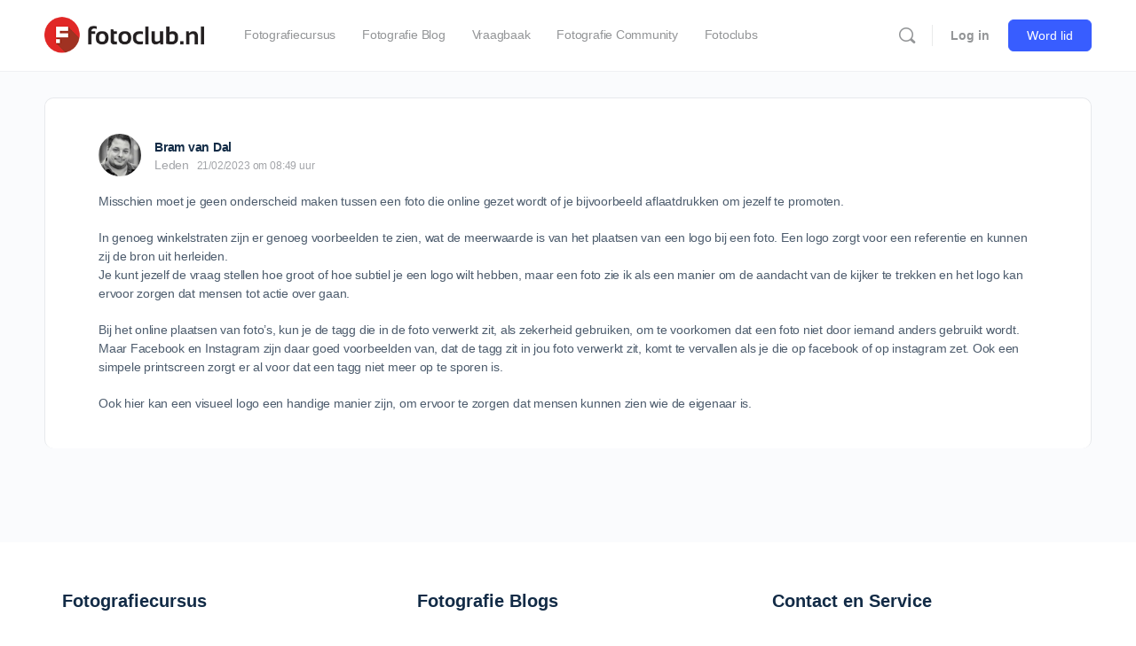

--- FILE ---
content_type: text/html; charset=UTF-8
request_url: https://www.fotoclub.nl/forums/antwoord/10467/
body_size: 30282
content:
<!doctype html>
<html lang="nl-NL" prefix="og: https://ogp.me/ns#">
	<head>
		<meta charset="UTF-8">
		<link rel="profile" href="http://gmpg.org/xfn/11">
		<script type="text/html" id="tmpl-bb-link-preview">
<% if ( link_scrapping ) { %>
	<% if ( link_loading ) { %>
		<span class="bb-url-scrapper-loading bb-ajax-loader"><i class="bb-icon-l bb-icon-spinner animate-spin"></i>Voorbeeld laden...</span>
	<% } %>
	<% if ( link_success || link_error ) { %>
		<a title="Voorbeeld annuleren" href="#" id="bb-close-link-suggestion">Verwijder Preview</a>
		<div class="bb-link-preview-container">

			<% if ( link_images && link_images.length && link_success && ! link_error && '' !== link_image_index ) { %>
				<div id="bb-url-scrapper-img-holder">
					<div class="bb-link-preview-image">
						<div class="bb-link-preview-image-cover">
							<img src="<%= link_images[link_image_index] %>"/>
						</div>
						<div class="bb-link-preview-icons">
							<%
							if ( link_images.length > 1 ) { %>
								<a data-bp-tooltip-pos="up" data-bp-tooltip="Change image" href="#" class="icon-exchange toolbar-button bp-tooltip" id="icon-exchange"><i class="bb-icon-l bb-icon-exchange"></i></a>
							<% } %>
							<% if ( link_images.length ) { %>
								<a data-bp-tooltip-pos="up" data-bp-tooltip="Remove image" href="#" class="icon-image-slash toolbar-button bp-tooltip" id="bb-link-preview-remove-image"><i class="bb-icon-l bb-icon-image-slash"></i></a>
							<% } %>
							<a data-bp-tooltip-pos="up" data-bp-tooltip="Bevestig" class="toolbar-button bp-tooltip" href="#" id="bb-link-preview-select-image">
								<i class="bb-icon-check bb-icon-l"></i>
							</a>
						</div>
					</div>
					<% if ( link_images.length > 1 ) { %>
						<div class="bb-url-thumb-nav">
							<button type="button" id="bb-url-prevPicButton"><span class="bb-icon-l bb-icon-angle-left"></span></button>
							<button type="button" id="bb-url-nextPicButton"><span class="bb-icon-l bb-icon-angle-right"></span></button>
							<div id="bb-url-scrapper-img-count">
								Image <%= link_image_index + 1 %>&nbsp;of&nbsp;<%= link_images.length %>
							</div>
						</div>
					<% } %>
				</div>
			<% } %>

			<% if ( link_success && ! link_error && link_url ) { %>
				<div class="bb-link-preview-info">
					<% var a = document.createElement('a');
						a.href = link_url;
						var hostname = a.hostname;
						var domainName = hostname.replace('www.', '' );
					%>

					<% if ( 'undefined' !== typeof link_title && link_title.trim() && link_description ) { %>
						<p class="bb-link-preview-link-name"><%= domainName %></p>
					<% } %>

					<% if ( link_success && ! link_error ) { %>
						<p class="bb-link-preview-title"><%= link_title %></p>
					<% } %>

					<% if ( link_success && ! link_error ) { %>
						<div class="bb-link-preview-excerpt"><p><%= link_description %></p></div>
					<% } %>
				</div>
			<% } %>
			<% if ( link_error && ! link_success ) { %>
				<div id="bb-url-error" class="bb-url-error"><%= link_error_msg %></div>
			<% } %>
		</div>
	<% } %>
<% } %>
</script>
<script type="text/html" id="tmpl-profile-card-popup">
	<div id="profile-card" class="bb-profile-card bb-popup-card" data-bp-item-id="" data-bp-item-component="members">

		<div class="skeleton-card">
			<div class="skeleton-card-body">
				<div class="skeleton-card-avatar bb-loading-bg"></div>
				<div class="skeleton-card-entity">
					<div class="skeleton-card-type bb-loading-bg"></div>
					<div class="skeleton-card-heading bb-loading-bg"></div>
					<div class="skeleton-card-meta bb-loading-bg"></div>
				</div>
			</div>
						<div class="skeleton-card-footer skeleton-footer-plain">
				<div class="skeleton-card-button bb-loading-bg"></div>
				<div class="skeleton-card-button bb-loading-bg"></div>
				<div class="skeleton-card-button bb-loading-bg"></div>
			</div>
		</div>

		<div class="bb-card-content">
			<div class="bb-card-body">
				<div class="bb-card-avatar">
					<span class="card-profile-status"></span>
					<img src="" alt="">
				</div>
				<div class="bb-card-entity">
					<div class="bb-card-profile-type"></div>
					<h4 class="bb-card-heading"></h4>
					<div class="bb-card-meta">
						<span class="card-meta-item card-meta-joined">Lid sinds <span></span></span>
						<span class="card-meta-item card-meta-last-active"></span>
													<span class="card-meta-item card-meta-followers"></span>
												</div>
				</div>
			</div>
			<div class="bb-card-footer">
								<div class="bb-card-action bb-card-action-outline">
					<a href="" class="card-button card-button-profile">Bekijk Profiel</a>
				</div>
			</div>
		</div>

	</div>
</script>
<script type="text/html" id="tmpl-group-card-popup">
	<div id="group-card" class="bb-group-card bb-popup-card" data-bp-item-id="" data-bp-item-component="groups">

		<div class="skeleton-card">
			<div class="skeleton-card-body">
				<div class="skeleton-card-avatar bb-loading-bg"></div>
				<div class="skeleton-card-entity">
					<div class="skeleton-card-heading bb-loading-bg"></div>
					<div class="skeleton-card-meta bb-loading-bg"></div>
				</div>
			</div>
						<div class="skeleton-card-footer skeleton-footer-plain">
				<div class="skeleton-card-button bb-loading-bg"></div>
				<div class="skeleton-card-button bb-loading-bg"></div>
			</div>
		</div>

		<div class="bb-card-content">
			<div class="bb-card-body">
				<div class="bb-card-avatar">
					<img src="" alt="">
				</div>
				<div class="bb-card-entity">
					<h4 class="bb-card-heading"></h4>
					<div class="bb-card-meta">
						<span class="card-meta-item card-meta-status"></span>
						<span class="card-meta-item card-meta-type"></span>
						<span class="card-meta-item card-meta-last-active"></span>
					</div>
					<div class="card-group-members">
						<span class="bs-group-members"></span>
					</div>
				</div>
			</div>
			<div class="bb-card-footer">
								<div class="bb-card-action bb-card-action-outline">
					<a href="" class="card-button card-button-group">Bekijk deze club</a>
				</div>
			</div>
		</div>

	</div>
</script>

            <style id="bb_learndash_30_custom_colors">

                
                .learndash-wrapper .bb-single-course-sidebar .ld-status.ld-primary-background {
                    background-color: #e2e7ed !important;
                    color: inherit !important;
                }

                .learndash-wrapper .ld-course-status .ld-status.ld-status-progress.ld-primary-background {
                    background-color: #ebe9e6 !important;
                    color: inherit !important;
                }

                .learndash-wrapper .learndash_content_wrap .wpProQuiz_content .wpProQuiz_button_reShowQuestion:hover {
                    background-color: #fff !important;
                }

                .learndash-wrapper .learndash_content_wrap .wpProQuiz_content .wpProQuiz_toplistTable th {
                    background-color: transparent !important;
                }

                .learndash-wrapper .wpProQuiz_content .wpProQuiz_button:not(.wpProQuiz_button_reShowQuestion):not(.wpProQuiz_button_restartQuiz) {
                    color: #fff !important;
                }

                .learndash-wrapper .wpProQuiz_content .wpProQuiz_button.wpProQuiz_button_restartQuiz {
                    color: #fff !important;
                }

                .wpProQuiz_content .wpProQuiz_results > div > .wpProQuiz_button,
                .learndash-wrapper .bb-learndash-content-wrap .ld-item-list .ld-item-list-item a.ld-item-name:hover,
                .learndash-wrapper .bb-learndash-content-wrap .ld-item-list .ld-item-list-item .ld-item-list-item-preview:hover a.ld-item-name .ld-item-title,
                .learndash-wrapper .bb-learndash-content-wrap .ld-item-list .ld-item-list-item .ld-item-list-item-preview:hover .ld-expand-button .ld-icon-arrow-down,
                .lms-topic-sidebar-wrapper .lms-lessions-list > ol li a.bb-lesson-head:hover,
                .learndash-wrapper .bb-learndash-content-wrap .ld-primary-color-hover:hover,
                .learndash-wrapper .learndash_content_wrap .ld-table-list-item-quiz .ld-primary-color-hover:hover .ld-item-title,
                .learndash-wrapper .ld-item-list-item-expanded .ld-table-list-items .ld-table-list-item .ld-table-list-item-quiz .ld-primary-color-hover:hover .ld-item-title,
                .learndash-wrapper .ld-table-list .ld-table-list-items div.ld-table-list-item a.ld-table-list-item-preview:hover .ld-topic-title,
                .lms-lesson-content .bb-type-list li a:hover,
                .lms-lesson-content .lms-quiz-list li a:hover,
                .learndash-wrapper .ld-expand-button.ld-button-alternate:hover .ld-icon-arrow-down,
                .learndash-wrapper .ld-table-list .ld-table-list-items div.ld-table-list-item a.ld-table-list-item-preview:hover .ld-topic-title:before,
                .bb-lessons-list .lms-toggle-lesson i:hover,
                .lms-topic-sidebar-wrapper .lms-course-quizzes-list > ul li a:hover,
                .lms-topic-sidebar-wrapper .lms-course-members-list .course-members-list a:hover,
                .lms-topic-sidebar-wrapper .lms-course-members-list .bb-course-member-wrap > .list-members-extra,
                .lms-topic-sidebar-wrapper .lms-course-members-list .bb-course-member-wrap > .list-members-extra:hover,
                .learndash-wrapper .ld-item-list .ld-item-list-item.ld-item-lesson-item .ld-item-list-item-preview .ld-item-name .ld-item-title .ld-item-components span,
                .bb-about-instructor h5 a:hover,
                .learndash_content_wrap .comment-respond .comment-author:hover,
                .single-sfwd-courses .comment-respond .comment-author:hover {
                    color: #00a2e8 !important;
                }

                .learndash-wrapper .learndash_content_wrap #quiz_continue_link,
                .learndash-wrapper .learndash_content_wrap .learndash_mark_complete_button,
                .learndash-wrapper .learndash_content_wrap #learndash_mark_complete_button,
                .learndash-wrapper .learndash_content_wrap .ld-status-complete,
                .learndash-wrapper .learndash_content_wrap .ld-alert-success .ld-button,
                .learndash-wrapper .learndash_content_wrap .ld-alert-success .ld-alert-icon,
                .wpProQuiz_questionList[data-type="assessment_answer"] .wpProQuiz_questionListItem label.is-selected:before,
                .wpProQuiz_questionList[data-type="single"] .wpProQuiz_questionListItem label.is-selected:before,
                .wpProQuiz_questionList[data-type="multiple"] .wpProQuiz_questionListItem label.is-selected:before {
                    background-color: #00a2e8 !important;
                }

                .wpProQuiz_content .wpProQuiz_results > div > .wpProQuiz_button,
                .wpProQuiz_questionList[data-type="multiple"] .wpProQuiz_questionListItem label.is-selected:before {
                    border-color: #00a2e8 !important;
                }

                .learndash-wrapper .wpProQuiz_content .wpProQuiz_button.wpProQuiz_button_restartQuiz,
                .learndash-wrapper .wpProQuiz_content .wpProQuiz_button.wpProQuiz_button_restartQuiz:hover,
                #learndash-page-content .sfwd-course-nav .learndash_next_prev_link a:hover,
                .bb-cover-list-item .ld-primary-background {
                    background-color: #00a2e8 !important;
                }

                
                
                .lms-topic-sidebar-wrapper .ld-secondary-background,
                .i-progress.i-progress-completed,
                .bb-cover-list-item .ld-secondary-background,
                .learndash-wrapper .ld-status-icon.ld-status-complete.ld-secondary-background,
                .learndash-wrapper .ld-status-icon.ld-quiz-complete,
                .ld-progress-bar .ld-progress-bar-percentage.ld-secondary-background {
                    background-color: #61ce70 !important;
                }

                .bb-progress .bb-progress-circle {
                    border-color: #61ce70 !important;
                }

                .learndash-wrapper .ld-alert-success {
                    border-color: #DCDFE3 !important;
                }

                .learndash-wrapper .ld-secondary-in-progress-icon {
                    color: #61ce70 !important;
                }

                .learndash-wrapper .bb-learndash-content-wrap .ld-secondary-in-progress-icon {
                    border-left-color: #DEDFE2 !important;
                    border-top-color: #DEDFE2 !important;
                }

                
                
                .learndash-wrapper .ld-item-list .ld-item-list-item.ld-item-lesson-item .ld-item-name .ld-item-title .ld-item-components span.ld-status-waiting,
                .learndash-wrapper .ld-item-list .ld-item-list-item.ld-item-lesson-item .ld-item-name .ld-item-title .ld-item-components span.ld-status-waiting span.ld-icon,
                .learndash-wrapper .ld-status-waiting {
                    background-color: #ffd200 !important;
                }

                
            </style>

			
<!-- Google Tag Manager for WordPress by gtm4wp.com -->
<script data-cfasync="false" data-pagespeed-no-defer>
	var gtm4wp_datalayer_name = "dataLayer";
	var dataLayer = dataLayer || [];
</script>
<!-- End Google Tag Manager for WordPress by gtm4wp.com -->
<!-- Search Engine Optimization door Rank Math PRO - https://rankmath.com/ -->
<title>- Fotoclub.nl</title>
<meta name="description" content="Misschien moet je geen onderscheid maken tussen een foto die online gezet wordt of je bijvoorbeeld aflaatdrukken om jezelf te promoten."/>
<meta name="robots" content="follow, index, max-snippet:-1, max-video-preview:-1, max-image-preview:large"/>
<link rel="canonical" href="https://www.fotoclub.nl/forums/antwoord/10467/" />
<meta property="og:locale" content="nl_NL" />
<meta property="og:type" content="article" />
<meta property="og:title" content="- Fotoclub.nl" />
<meta property="og:description" content="Misschien moet je geen onderscheid maken tussen een foto die online gezet wordt of je bijvoorbeeld aflaatdrukken om jezelf te promoten." />
<meta property="og:url" content="https://www.fotoclub.nl/forums/antwoord/10467/" />
<meta property="og:site_name" content="Fotoclub.nl" />
<meta property="og:updated_time" content="2023-02-21T08:49:58+01:00" />
<meta name="twitter:card" content="summary_large_image" />
<meta name="twitter:title" content="- Fotoclub.nl" />
<meta name="twitter:description" content="Misschien moet je geen onderscheid maken tussen een foto die online gezet wordt of je bijvoorbeeld aflaatdrukken om jezelf te promoten." />
<!-- /Rank Math WordPress SEO plugin -->

<link rel='dns-prefetch' href='//js.surecart.com' />
<link rel="alternate" type="application/rss+xml" title="Fotoclub.nl &raquo; feed" href="https://www.fotoclub.nl/feed/" />
<link rel="alternate" type="application/rss+xml" title="Fotoclub.nl &raquo; reacties feed" href="https://www.fotoclub.nl/comments/feed/" />
<link rel="alternate" title="oEmbed (JSON)" type="application/json+oembed" href="https://www.fotoclub.nl/wp-json/oembed/1.0/embed?url=https%3A%2F%2Fwww.fotoclub.nl%2Fforums%2Fantwoord%2F10467%2F" />
<link rel="alternate" title="oEmbed (XML)" type="text/xml+oembed" href="https://www.fotoclub.nl/wp-json/oembed/1.0/embed?url=https%3A%2F%2Fwww.fotoclub.nl%2Fforums%2Fantwoord%2F10467%2F&#038;format=xml" />
<style id='wp-img-auto-sizes-contain-inline-css' type='text/css'>
img:is([sizes=auto i],[sizes^="auto," i]){contain-intrinsic-size:3000px 1500px}
/*# sourceURL=wp-img-auto-sizes-contain-inline-css */
</style>
<link rel='stylesheet' id='bp-mentions-css-css' href='https://www.fotoclub.nl/wp-content/plugins/buddyboss-platform/bp-core/css/mentions.min.css?ver=2.15.1' type='text/css' media='all' />
<link rel='stylesheet' id='bp-nouveau-icons-map-css' href='https://www.fotoclub.nl/wp-content/plugins/buddyboss-platform/bp-templates/bp-nouveau/icons/css/icons-map.min.css?ver=2.15.1' type='text/css' media='all' />
<link rel='stylesheet' id='bp-nouveau-bb-icons-css' href='https://www.fotoclub.nl/wp-content/plugins/buddyboss-platform/bp-templates/bp-nouveau/icons/css/bb-icons.min.css?ver=1.0.8' type='text/css' media='all' />
<link rel='stylesheet' id='dashicons-css' href='https://www.fotoclub.nl/wp-includes/css/dashicons.min.css?ver=6.9' type='text/css' media='all' />
<link rel='stylesheet' id='bp-nouveau-css' href='https://www.fotoclub.nl/wp-content/plugins/buddyboss-platform/bp-templates/bp-nouveau/css/buddypress.min.css?ver=2.15.1' type='text/css' media='all' />
<style id='bp-nouveau-inline-css' type='text/css'>
.list-wrap .bs-group-cover a:before{ background:unset; }
/*# sourceURL=bp-nouveau-inline-css */
</style>
<link rel='stylesheet' id='buddyboss_legacy-css' href='https://www.fotoclub.nl/wp-content/themes/buddyboss-theme/inc/plugins/buddyboss-menu-icons/vendor/kucrut/icon-picker/css/types/buddyboss_legacy.css?ver=1.0' type='text/css' media='all' />
<link rel='stylesheet' id='wp-block-library-css' href='https://www.fotoclub.nl/wp-includes/css/dist/block-library/style.min.css?ver=6.9' type='text/css' media='all' />
<style id='global-styles-inline-css' type='text/css'>
:root{--wp--preset--aspect-ratio--square: 1;--wp--preset--aspect-ratio--4-3: 4/3;--wp--preset--aspect-ratio--3-4: 3/4;--wp--preset--aspect-ratio--3-2: 3/2;--wp--preset--aspect-ratio--2-3: 2/3;--wp--preset--aspect-ratio--16-9: 16/9;--wp--preset--aspect-ratio--9-16: 9/16;--wp--preset--color--black: #000000;--wp--preset--color--cyan-bluish-gray: #abb8c3;--wp--preset--color--white: #ffffff;--wp--preset--color--pale-pink: #f78da7;--wp--preset--color--vivid-red: #cf2e2e;--wp--preset--color--luminous-vivid-orange: #ff6900;--wp--preset--color--luminous-vivid-amber: #fcb900;--wp--preset--color--light-green-cyan: #7bdcb5;--wp--preset--color--vivid-green-cyan: #00d084;--wp--preset--color--pale-cyan-blue: #8ed1fc;--wp--preset--color--vivid-cyan-blue: #0693e3;--wp--preset--color--vivid-purple: #9b51e0;--wp--preset--color--surecart: var(--sc-color-primary-500);--wp--preset--gradient--vivid-cyan-blue-to-vivid-purple: linear-gradient(135deg,rgb(6,147,227) 0%,rgb(155,81,224) 100%);--wp--preset--gradient--light-green-cyan-to-vivid-green-cyan: linear-gradient(135deg,rgb(122,220,180) 0%,rgb(0,208,130) 100%);--wp--preset--gradient--luminous-vivid-amber-to-luminous-vivid-orange: linear-gradient(135deg,rgb(252,185,0) 0%,rgb(255,105,0) 100%);--wp--preset--gradient--luminous-vivid-orange-to-vivid-red: linear-gradient(135deg,rgb(255,105,0) 0%,rgb(207,46,46) 100%);--wp--preset--gradient--very-light-gray-to-cyan-bluish-gray: linear-gradient(135deg,rgb(238,238,238) 0%,rgb(169,184,195) 100%);--wp--preset--gradient--cool-to-warm-spectrum: linear-gradient(135deg,rgb(74,234,220) 0%,rgb(151,120,209) 20%,rgb(207,42,186) 40%,rgb(238,44,130) 60%,rgb(251,105,98) 80%,rgb(254,248,76) 100%);--wp--preset--gradient--blush-light-purple: linear-gradient(135deg,rgb(255,206,236) 0%,rgb(152,150,240) 100%);--wp--preset--gradient--blush-bordeaux: linear-gradient(135deg,rgb(254,205,165) 0%,rgb(254,45,45) 50%,rgb(107,0,62) 100%);--wp--preset--gradient--luminous-dusk: linear-gradient(135deg,rgb(255,203,112) 0%,rgb(199,81,192) 50%,rgb(65,88,208) 100%);--wp--preset--gradient--pale-ocean: linear-gradient(135deg,rgb(255,245,203) 0%,rgb(182,227,212) 50%,rgb(51,167,181) 100%);--wp--preset--gradient--electric-grass: linear-gradient(135deg,rgb(202,248,128) 0%,rgb(113,206,126) 100%);--wp--preset--gradient--midnight: linear-gradient(135deg,rgb(2,3,129) 0%,rgb(40,116,252) 100%);--wp--preset--font-size--small: 13px;--wp--preset--font-size--medium: 20px;--wp--preset--font-size--large: 36px;--wp--preset--font-size--x-large: 42px;--wp--preset--spacing--20: 0.44rem;--wp--preset--spacing--30: 0.67rem;--wp--preset--spacing--40: 1rem;--wp--preset--spacing--50: 1.5rem;--wp--preset--spacing--60: 2.25rem;--wp--preset--spacing--70: 3.38rem;--wp--preset--spacing--80: 5.06rem;--wp--preset--shadow--natural: 6px 6px 9px rgba(0, 0, 0, 0.2);--wp--preset--shadow--deep: 12px 12px 50px rgba(0, 0, 0, 0.4);--wp--preset--shadow--sharp: 6px 6px 0px rgba(0, 0, 0, 0.2);--wp--preset--shadow--outlined: 6px 6px 0px -3px rgb(255, 255, 255), 6px 6px rgb(0, 0, 0);--wp--preset--shadow--crisp: 6px 6px 0px rgb(0, 0, 0);}:root :where(.is-layout-flow) > :first-child{margin-block-start: 0;}:root :where(.is-layout-flow) > :last-child{margin-block-end: 0;}:root :where(.is-layout-flow) > *{margin-block-start: 24px;margin-block-end: 0;}:root :where(.is-layout-constrained) > :first-child{margin-block-start: 0;}:root :where(.is-layout-constrained) > :last-child{margin-block-end: 0;}:root :where(.is-layout-constrained) > *{margin-block-start: 24px;margin-block-end: 0;}:root :where(.is-layout-flex){gap: 24px;}:root :where(.is-layout-grid){gap: 24px;}body .is-layout-flex{display: flex;}.is-layout-flex{flex-wrap: wrap;align-items: center;}.is-layout-flex > :is(*, div){margin: 0;}body .is-layout-grid{display: grid;}.is-layout-grid > :is(*, div){margin: 0;}.has-black-color{color: var(--wp--preset--color--black) !important;}.has-cyan-bluish-gray-color{color: var(--wp--preset--color--cyan-bluish-gray) !important;}.has-white-color{color: var(--wp--preset--color--white) !important;}.has-pale-pink-color{color: var(--wp--preset--color--pale-pink) !important;}.has-vivid-red-color{color: var(--wp--preset--color--vivid-red) !important;}.has-luminous-vivid-orange-color{color: var(--wp--preset--color--luminous-vivid-orange) !important;}.has-luminous-vivid-amber-color{color: var(--wp--preset--color--luminous-vivid-amber) !important;}.has-light-green-cyan-color{color: var(--wp--preset--color--light-green-cyan) !important;}.has-vivid-green-cyan-color{color: var(--wp--preset--color--vivid-green-cyan) !important;}.has-pale-cyan-blue-color{color: var(--wp--preset--color--pale-cyan-blue) !important;}.has-vivid-cyan-blue-color{color: var(--wp--preset--color--vivid-cyan-blue) !important;}.has-vivid-purple-color{color: var(--wp--preset--color--vivid-purple) !important;}.has-surecart-color{color: var(--wp--preset--color--surecart) !important;}.has-black-background-color{background-color: var(--wp--preset--color--black) !important;}.has-cyan-bluish-gray-background-color{background-color: var(--wp--preset--color--cyan-bluish-gray) !important;}.has-white-background-color{background-color: var(--wp--preset--color--white) !important;}.has-pale-pink-background-color{background-color: var(--wp--preset--color--pale-pink) !important;}.has-vivid-red-background-color{background-color: var(--wp--preset--color--vivid-red) !important;}.has-luminous-vivid-orange-background-color{background-color: var(--wp--preset--color--luminous-vivid-orange) !important;}.has-luminous-vivid-amber-background-color{background-color: var(--wp--preset--color--luminous-vivid-amber) !important;}.has-light-green-cyan-background-color{background-color: var(--wp--preset--color--light-green-cyan) !important;}.has-vivid-green-cyan-background-color{background-color: var(--wp--preset--color--vivid-green-cyan) !important;}.has-pale-cyan-blue-background-color{background-color: var(--wp--preset--color--pale-cyan-blue) !important;}.has-vivid-cyan-blue-background-color{background-color: var(--wp--preset--color--vivid-cyan-blue) !important;}.has-vivid-purple-background-color{background-color: var(--wp--preset--color--vivid-purple) !important;}.has-surecart-background-color{background-color: var(--wp--preset--color--surecart) !important;}.has-black-border-color{border-color: var(--wp--preset--color--black) !important;}.has-cyan-bluish-gray-border-color{border-color: var(--wp--preset--color--cyan-bluish-gray) !important;}.has-white-border-color{border-color: var(--wp--preset--color--white) !important;}.has-pale-pink-border-color{border-color: var(--wp--preset--color--pale-pink) !important;}.has-vivid-red-border-color{border-color: var(--wp--preset--color--vivid-red) !important;}.has-luminous-vivid-orange-border-color{border-color: var(--wp--preset--color--luminous-vivid-orange) !important;}.has-luminous-vivid-amber-border-color{border-color: var(--wp--preset--color--luminous-vivid-amber) !important;}.has-light-green-cyan-border-color{border-color: var(--wp--preset--color--light-green-cyan) !important;}.has-vivid-green-cyan-border-color{border-color: var(--wp--preset--color--vivid-green-cyan) !important;}.has-pale-cyan-blue-border-color{border-color: var(--wp--preset--color--pale-cyan-blue) !important;}.has-vivid-cyan-blue-border-color{border-color: var(--wp--preset--color--vivid-cyan-blue) !important;}.has-vivid-purple-border-color{border-color: var(--wp--preset--color--vivid-purple) !important;}.has-surecart-border-color{border-color: var(--wp--preset--color--surecart) !important;}.has-vivid-cyan-blue-to-vivid-purple-gradient-background{background: var(--wp--preset--gradient--vivid-cyan-blue-to-vivid-purple) !important;}.has-light-green-cyan-to-vivid-green-cyan-gradient-background{background: var(--wp--preset--gradient--light-green-cyan-to-vivid-green-cyan) !important;}.has-luminous-vivid-amber-to-luminous-vivid-orange-gradient-background{background: var(--wp--preset--gradient--luminous-vivid-amber-to-luminous-vivid-orange) !important;}.has-luminous-vivid-orange-to-vivid-red-gradient-background{background: var(--wp--preset--gradient--luminous-vivid-orange-to-vivid-red) !important;}.has-very-light-gray-to-cyan-bluish-gray-gradient-background{background: var(--wp--preset--gradient--very-light-gray-to-cyan-bluish-gray) !important;}.has-cool-to-warm-spectrum-gradient-background{background: var(--wp--preset--gradient--cool-to-warm-spectrum) !important;}.has-blush-light-purple-gradient-background{background: var(--wp--preset--gradient--blush-light-purple) !important;}.has-blush-bordeaux-gradient-background{background: var(--wp--preset--gradient--blush-bordeaux) !important;}.has-luminous-dusk-gradient-background{background: var(--wp--preset--gradient--luminous-dusk) !important;}.has-pale-ocean-gradient-background{background: var(--wp--preset--gradient--pale-ocean) !important;}.has-electric-grass-gradient-background{background: var(--wp--preset--gradient--electric-grass) !important;}.has-midnight-gradient-background{background: var(--wp--preset--gradient--midnight) !important;}.has-small-font-size{font-size: var(--wp--preset--font-size--small) !important;}.has-medium-font-size{font-size: var(--wp--preset--font-size--medium) !important;}.has-large-font-size{font-size: var(--wp--preset--font-size--large) !important;}.has-x-large-font-size{font-size: var(--wp--preset--font-size--x-large) !important;}
/*# sourceURL=global-styles-inline-css */
</style>

<style id='classic-theme-styles-inline-css' type='text/css'>
/*! This file is auto-generated */
.wp-block-button__link{color:#fff;background-color:#32373c;border-radius:9999px;box-shadow:none;text-decoration:none;padding:calc(.667em + 2px) calc(1.333em + 2px);font-size:1.125em}.wp-block-file__button{background:#32373c;color:#fff;text-decoration:none}
/*# sourceURL=/wp-includes/css/classic-themes.min.css */
</style>
<link rel='stylesheet' id='emojionearea-css' href='https://www.fotoclub.nl/wp-content/plugins/buddyboss-platform/bp-core/css/emojionearea-edited.min.css?ver=2.15.1' type='text/css' media='all' />
<link rel='stylesheet' id='bp-medium-editor-css' href='https://www.fotoclub.nl/wp-content/plugins/buddyboss-platform/bp-core/css/medium-editor.min.css?ver=2.15.1' type='text/css' media='all' />
<link rel='stylesheet' id='bp-medium-editor-beagle-css' href='https://www.fotoclub.nl/wp-content/plugins/buddyboss-platform/bp-core/css/medium-editor-beagle.min.css?ver=2.15.1' type='text/css' media='all' />
<link rel='stylesheet' id='bp-select2-css' href='https://www.fotoclub.nl/wp-content/plugins/buddyboss-platform/bp-core/css/vendor/select2.min.css?ver=2.15.1' type='text/css' media='all' />
<link rel='stylesheet' id='bb-pro-enqueue-scripts-css' href='https://www.fotoclub.nl/wp-content/plugins/buddyboss-platform-pro/assets/css/index.min.css?ver=2.10.1' type='text/css' media='all' />
<link rel='stylesheet' id='bb-access-control-css' href='https://www.fotoclub.nl/wp-content/plugins/buddyboss-platform-pro/includes/access-control/assets/css/bb-access-control.min.css?ver=2.10.1' type='text/css' media='all' />
<link rel='stylesheet' id='bb-polls-style-css' href='https://www.fotoclub.nl/wp-content/plugins/buddyboss-platform-pro/includes/polls/assets/css/bb-polls.min.css?ver=2.10.1' type='text/css' media='all' />
<link rel='stylesheet' id='bb-schedule-posts-css' href='https://www.fotoclub.nl/wp-content/plugins/buddyboss-platform-pro/includes/schedule-posts/assets/css/bb-schedule-posts.min.css?ver=2.10.1' type='text/css' media='all' />
<link rel='stylesheet' id='bb-activity-post-feature-image-css' href='https://www.fotoclub.nl/wp-content/plugins/buddyboss-platform-pro/includes/platform-settings/activity/post-feature-image/assets/css/bb-activity-post-feature-image.min.css?ver=2.10.1' type='text/css' media='all' />
<link rel='stylesheet' id='bb-cropper-css-css' href='https://www.fotoclub.nl/wp-content/plugins/buddyboss-platform/bp-core/css/vendor/cropper.min.css?ver=2.15.1' type='text/css' media='all' />
<link rel='stylesheet' id='bb-meprlms-frontend-css' href='https://www.fotoclub.nl/wp-content/plugins/buddyboss-platform-pro/includes/integrations/meprlms/assets/css/meprlms-frontend.min.css?ver=2.15.1' type='text/css' media='all' />
<link rel='stylesheet' id='bb-tutorlms-admin-css' href='https://www.fotoclub.nl/wp-content/plugins/buddyboss-platform-pro/includes/integrations/tutorlms/assets/css/bb-tutorlms-admin.min.css?ver=2.15.1' type='text/css' media='all' />
<link rel='stylesheet' id='surecart-bricks-compatibility-css' href='https://www.fotoclub.nl/wp-content/plugins/surecart/styles/bricks-compatibility.css?ver=3.16.3' type='text/css' media='all' />
<link rel='stylesheet' id='st-trigger-button-style-css' href='https://www.fotoclub.nl/wp-content/plugins/suretriggers/assets/css/st-trigger-button.css?ver=1.1.10' type='text/css' media='all' />
<link rel='stylesheet' id='learndash_quiz_front_css-css' href='//www.fotoclub.nl/wp-content/plugins/sfwd-lms/themes/legacy/templates/learndash_quiz_front.min.css?ver=4.25.6' type='text/css' media='all' />
<link rel='stylesheet' id='learndash-css' href='//www.fotoclub.nl/wp-content/plugins/sfwd-lms/src/assets/dist/css/styles.css?ver=4.25.6' type='text/css' media='all' />
<link rel='stylesheet' id='jquery-dropdown-css-css' href='//www.fotoclub.nl/wp-content/plugins/sfwd-lms/assets/css/jquery.dropdown.min.css?ver=4.25.6' type='text/css' media='all' />
<link rel='stylesheet' id='learndash_lesson_video-css' href='//www.fotoclub.nl/wp-content/plugins/sfwd-lms/themes/legacy/templates/learndash_lesson_video.min.css?ver=4.25.6' type='text/css' media='all' />
<link rel='stylesheet' id='learndash-admin-bar-css' href='https://www.fotoclub.nl/wp-content/plugins/sfwd-lms/src/assets/dist/css/admin-bar/styles.css?ver=4.25.6' type='text/css' media='all' />
<link rel='stylesheet' id='learndash-course-grid-skin-grid-css' href='https://www.fotoclub.nl/wp-content/plugins/sfwd-lms/includes/course-grid/templates/skins/grid/style.css?ver=4.25.6' type='text/css' media='all' />
<link rel='stylesheet' id='learndash-course-grid-pagination-css' href='https://www.fotoclub.nl/wp-content/plugins/sfwd-lms/includes/course-grid/templates/pagination/style.css?ver=4.25.6' type='text/css' media='all' />
<link rel='stylesheet' id='learndash-course-grid-filter-css' href='https://www.fotoclub.nl/wp-content/plugins/sfwd-lms/includes/course-grid/templates/filter/style.css?ver=4.25.6' type='text/css' media='all' />
<link rel='stylesheet' id='learndash-course-grid-card-grid-1-css' href='https://www.fotoclub.nl/wp-content/plugins/sfwd-lms/includes/course-grid/templates/cards/grid-1/style.css?ver=4.25.6' type='text/css' media='all' />
<link rel='stylesheet' id='redux-extendify-styles-css' href='https://www.fotoclub.nl/wp-content/themes/buddyboss-theme/inc/admin/framework/redux-core/assets/css/extendify-utilities.css?ver=4.4.11' type='text/css' media='all' />
<link rel='stylesheet' id='buddyboss-theme-fonts-css' href='https://www.fotoclub.nl/wp-content/themes/buddyboss-theme/assets/fonts/fonts.css?ver=2.15.1' type='text/css' media='all' />
<link rel='stylesheet' id='learndash-front-css' href='//www.fotoclub.nl/wp-content/plugins/sfwd-lms/themes/ld30/assets/css/learndash.min.css?ver=4.25.6' type='text/css' media='all' />
<style id='learndash-front-inline-css' type='text/css'>
		.learndash-wrapper .ld-item-list .ld-item-list-item.ld-is-next,
		.learndash-wrapper .wpProQuiz_content .wpProQuiz_questionListItem label:focus-within {
			border-color: #00a2e8;
		}

		/*
		.learndash-wrapper a:not(.ld-button):not(#quiz_continue_link):not(.ld-focus-menu-link):not(.btn-blue):not(#quiz_continue_link):not(.ld-js-register-account):not(#ld-focus-mode-course-heading):not(#btn-join):not(.ld-item-name):not(.ld-table-list-item-preview):not(.ld-lesson-item-preview-heading),
		 */

		.learndash-wrapper .ld-breadcrumbs a,
		.learndash-wrapper .ld-lesson-item.ld-is-current-lesson .ld-lesson-item-preview-heading,
		.learndash-wrapper .ld-lesson-item.ld-is-current-lesson .ld-lesson-title,
		.learndash-wrapper .ld-primary-color-hover:hover,
		.learndash-wrapper .ld-primary-color,
		.learndash-wrapper .ld-primary-color-hover:hover,
		.learndash-wrapper .ld-primary-color,
		.learndash-wrapper .ld-tabs .ld-tabs-navigation .ld-tab.ld-active,
		.learndash-wrapper .ld-button.ld-button-transparent,
		.learndash-wrapper .ld-button.ld-button-reverse,
		.learndash-wrapper .ld-icon-certificate,
		.learndash-wrapper .ld-login-modal .ld-login-modal-login .ld-modal-heading,
		#wpProQuiz_user_content a,
		.learndash-wrapper .ld-item-list .ld-item-list-item a.ld-item-name:hover,
		.learndash-wrapper .ld-focus-comments__heading-actions .ld-expand-button,
		.learndash-wrapper .ld-focus-comments__heading a,
		.learndash-wrapper .ld-focus-comments .comment-respond a,
		.learndash-wrapper .ld-focus-comment .ld-comment-reply a.comment-reply-link:hover,
		.learndash-wrapper .ld-expand-button.ld-button-alternate {
			color: #00a2e8 !important;
		}

		.learndash-wrapper .ld-focus-comment.bypostauthor>.ld-comment-wrapper,
		.learndash-wrapper .ld-focus-comment.role-group_leader>.ld-comment-wrapper,
		.learndash-wrapper .ld-focus-comment.role-administrator>.ld-comment-wrapper {
			background-color:rgba(0, 162, 232, 0.03) !important;
		}


		.learndash-wrapper .ld-primary-background,
		.learndash-wrapper .ld-tabs .ld-tabs-navigation .ld-tab.ld-active:after {
			background: #00a2e8 !important;
		}



		.learndash-wrapper .ld-course-navigation .ld-lesson-item.ld-is-current-lesson .ld-status-incomplete,
		.learndash-wrapper .ld-focus-comment.bypostauthor:not(.ptype-sfwd-assignment) >.ld-comment-wrapper>.ld-comment-avatar img,
		.learndash-wrapper .ld-focus-comment.role-group_leader>.ld-comment-wrapper>.ld-comment-avatar img,
		.learndash-wrapper .ld-focus-comment.role-administrator>.ld-comment-wrapper>.ld-comment-avatar img {
			border-color: #00a2e8 !important;
		}



		.learndash-wrapper .ld-loading::before {
			border-top:3px solid #00a2e8 !important;
		}

		.learndash-wrapper .ld-button:hover:not([disabled]):not(.ld-button-transparent):not(.ld--ignore-inline-css),
		#learndash-tooltips .ld-tooltip:after,
		#learndash-tooltips .ld-tooltip,
		.ld-tooltip:not(.ld-tooltip--modern) [role="tooltip"],
		.learndash-wrapper .ld-primary-background,
		.learndash-wrapper .btn-join:not(.ld--ignore-inline-css),
		.learndash-wrapper #btn-join:not(.ld--ignore-inline-css),
		.learndash-wrapper .ld-button:not([disabled]):not(.ld-button-reverse):not(.ld-button-transparent):not(.ld--ignore-inline-css),
		.learndash-wrapper .ld-expand-button:not([disabled]),
		.learndash-wrapper .wpProQuiz_content .wpProQuiz_button:not([disabled]):not(.wpProQuiz_button_reShowQuestion):not(.wpProQuiz_button_restartQuiz),
		.learndash-wrapper .wpProQuiz_content .wpProQuiz_button2:not([disabled]),
		.learndash-wrapper .ld-focus .ld-focus-sidebar .ld-course-navigation-heading,
		.learndash-wrapper .ld-focus-comments .form-submit #submit,
		.learndash-wrapper .ld-login-modal input[type='submit']:not([disabled]),
		.learndash-wrapper .ld-login-modal .ld-login-modal-register:not([disabled]),
		.learndash-wrapper .wpProQuiz_content .wpProQuiz_certificate a.btn-blue:not([disabled]),
		.learndash-wrapper .ld-focus .ld-focus-header .ld-user-menu .ld-user-menu-items a:not([disabled]),
		#wpProQuiz_user_content table.wp-list-table thead th,
		#wpProQuiz_overlay_close:not([disabled]),
		.learndash-wrapper .ld-expand-button.ld-button-alternate:not([disabled]) .ld-icon {
			background-color: #00a2e8 !important;
			color: #000000;
		}

		.learndash-wrapper .ld-focus .ld-focus-sidebar .ld-focus-sidebar-trigger:not([disabled]):not(:hover):not(:focus) .ld-icon {
			background-color: #00a2e8;
		}

		.learndash-wrapper .ld-focus .ld-focus-sidebar .ld-focus-sidebar-trigger:hover .ld-icon,
		.learndash-wrapper .ld-focus .ld-focus-sidebar .ld-focus-sidebar-trigger:focus .ld-icon {
			border-color: #00a2e8;
			color: #00a2e8;
		}

		.learndash-wrapper .ld-button:focus:not(.ld-button-transparent):not(.ld--ignore-inline-css),
		.learndash-wrapper .btn-join:focus:not(.ld--ignore-inline-css),
		.learndash-wrapper #btn-join:focus:not(.ld--ignore-inline-css),
		.learndash-wrapper .ld-expand-button:focus,
		.learndash-wrapper .wpProQuiz_content .wpProQuiz_button:not(.wpProQuiz_button_reShowQuestion):focus:not(.wpProQuiz_button_restartQuiz),
		.learndash-wrapper .wpProQuiz_content .wpProQuiz_button2:focus,
		.learndash-wrapper .ld-focus-comments .form-submit #submit,
		.learndash-wrapper .ld-login-modal input[type='submit']:focus,
		.learndash-wrapper .ld-login-modal .ld-login-modal-register:focus,
		.learndash-wrapper .wpProQuiz_content .wpProQuiz_certificate a.btn-blue:focus {
			opacity: 0.75; /* Replicates the hover/focus states pre-4.21.3. */
			outline-color: #00a2e8;
		}

		.learndash-wrapper .ld-button:hover:not(.ld-button-transparent):not(.ld--ignore-inline-css),
		.learndash-wrapper .btn-join:hover:not(.ld--ignore-inline-css),
		.learndash-wrapper #btn-join:hover:not(.ld--ignore-inline-css),
		.learndash-wrapper .ld-expand-button:hover,
		.learndash-wrapper .wpProQuiz_content .wpProQuiz_button:not(.wpProQuiz_button_reShowQuestion):hover:not(.wpProQuiz_button_restartQuiz),
		.learndash-wrapper .wpProQuiz_content .wpProQuiz_button2:hover,
		.learndash-wrapper .ld-focus-comments .form-submit #submit,
		.learndash-wrapper .ld-login-modal input[type='submit']:hover,
		.learndash-wrapper .ld-login-modal .ld-login-modal-register:hover,
		.learndash-wrapper .wpProQuiz_content .wpProQuiz_certificate a.btn-blue:hover {
			background-color: #00a2e8; /* Replicates the hover/focus states pre-4.21.3. */
			opacity: 0.85; /* Replicates the hover/focus states pre-4.21.3. */
		}

		.learndash-wrapper .ld-item-list .ld-item-search .ld-closer:focus {
			border-color: #00a2e8;
		}

		.learndash-wrapper .ld-focus .ld-focus-header .ld-user-menu .ld-user-menu-items:before {
			border-bottom-color: #00a2e8 !important;
		}

		.learndash-wrapper .ld-button.ld-button-transparent:hover {
			background: transparent !important;
		}

		.learndash-wrapper .ld-button.ld-button-transparent:focus {
			outline-color: #00a2e8;
		}

		.learndash-wrapper .ld-focus .ld-focus-header .sfwd-mark-complete .learndash_mark_complete_button:not(.ld--ignore-inline-css),
		.learndash-wrapper .ld-focus .ld-focus-header #sfwd-mark-complete #learndash_mark_complete_button,
		.learndash-wrapper .ld-button.ld-button-transparent,
		.learndash-wrapper .ld-button.ld-button-alternate,
		.learndash-wrapper .ld-expand-button.ld-button-alternate {
			background-color:transparent !important;
		}

		.learndash-wrapper .ld-focus-header .ld-user-menu .ld-user-menu-items a,
		.learndash-wrapper .ld-button.ld-button-reverse:hover,
		.learndash-wrapper .ld-alert-success .ld-alert-icon.ld-icon-certificate,
		.learndash-wrapper .ld-alert-warning .ld-button,
		.learndash-wrapper .ld-primary-background.ld-status {
			color:white !important;
		}

		.learndash-wrapper .ld-status.ld-status-unlocked {
			background-color: rgba(0,162,232,0.2) !important;
			color: #00a2e8 !important;
		}

		.learndash-wrapper .wpProQuiz_content .wpProQuiz_addToplist {
			background-color: rgba(0,162,232,0.1) !important;
			border: 1px solid #00a2e8 !important;
		}

		.learndash-wrapper .wpProQuiz_content .wpProQuiz_toplistTable th {
			background: #00a2e8 !important;
		}

		.learndash-wrapper .wpProQuiz_content .wpProQuiz_toplistTrOdd {
			background-color: rgba(0,162,232,0.1) !important;
		}


		.learndash-wrapper .wpProQuiz_content .wpProQuiz_time_limit .wpProQuiz_progress {
			background-color: #00a2e8 !important;
		}
		
		.learndash-wrapper #quiz_continue_link,
		.learndash-wrapper .ld-secondary-background,
		.learndash-wrapper .learndash_mark_complete_button:not(.ld--ignore-inline-css),
		.learndash-wrapper #learndash_mark_complete_button,
		.learndash-wrapper .ld-status-complete,
		.learndash-wrapper .ld-alert-success .ld-button,
		.learndash-wrapper .ld-alert-success .ld-alert-icon {
			background-color: #61ce70 !important;
		}

		.learndash-wrapper #quiz_continue_link:focus,
		.learndash-wrapper .learndash_mark_complete_button:focus:not(.ld--ignore-inline-css),
		.learndash-wrapper #learndash_mark_complete_button:focus,
		.learndash-wrapper .ld-alert-success .ld-button:focus {
			outline-color: #61ce70;
		}

		.learndash-wrapper .wpProQuiz_content a#quiz_continue_link {
			background-color: #61ce70 !important;
		}

		.learndash-wrapper .wpProQuiz_content a#quiz_continue_link:focus {
			outline-color: #61ce70;
		}

		.learndash-wrapper .course_progress .sending_progress_bar {
			background: #61ce70 !important;
		}

		.learndash-wrapper .wpProQuiz_content .wpProQuiz_button_reShowQuestion:hover, .learndash-wrapper .wpProQuiz_content .wpProQuiz_button_restartQuiz:hover {
			background-color: #61ce70 !important;
			opacity: 0.75;
		}

		.learndash-wrapper .wpProQuiz_content .wpProQuiz_button_reShowQuestion:focus,
		.learndash-wrapper .wpProQuiz_content .wpProQuiz_button_restartQuiz:focus {
			outline-color: #61ce70;
		}

		.learndash-wrapper .ld-secondary-color-hover:hover,
		.learndash-wrapper .ld-secondary-color,
		.learndash-wrapper .ld-focus .ld-focus-header .sfwd-mark-complete .learndash_mark_complete_button:not(.ld--ignore-inline-css),
		.learndash-wrapper .ld-focus .ld-focus-header #sfwd-mark-complete #learndash_mark_complete_button,
		.learndash-wrapper .ld-focus .ld-focus-header .sfwd-mark-complete:after {
			color: #61ce70 !important;
		}

		.learndash-wrapper .ld-secondary-in-progress-icon {
			border-left-color: #61ce70 !important;
			border-top-color: #61ce70 !important;
		}

		.learndash-wrapper .ld-alert-success {
			border-color: #61ce70;
			background-color: transparent !important;
			color: #61ce70;
		}

		
/*# sourceURL=learndash-front-inline-css */
</style>
<link rel='stylesheet' id='suremembers-front-style-css' href='https://www.fotoclub.nl/wp-content/plugins/suremembers/assets/css/style.css?ver=1.10.12' type='text/css' media='all' />
<link rel='stylesheet' id='suremembers-restricted-template-style-css' href='https://www.fotoclub.nl/wp-content/plugins/suremembers/assets/css/restricted-template.css?ver=1.10.12' type='text/css' media='all' />
<link rel='stylesheet' id='bp-zoom-css' href='https://www.fotoclub.nl/wp-content/plugins/buddyboss-platform-pro/includes/integrations/zoom/assets/css/bp-zoom.min.css?ver=2.10.1' type='text/css' media='all' />
<link rel='stylesheet' id='buddyboss-theme-magnific-popup-css-css' href='https://www.fotoclub.nl/wp-content/themes/buddyboss-theme/assets/css/vendors/magnific-popup.min.css?ver=2.15.1' type='text/css' media='all' />
<link rel='stylesheet' id='buddyboss-theme-select2-css-css' href='https://www.fotoclub.nl/wp-content/themes/buddyboss-theme/assets/css/vendors/select2.min.css?ver=2.15.1' type='text/css' media='all' />
<link rel='stylesheet' id='buddyboss-theme-css-css' href='https://www.fotoclub.nl/wp-content/themes/buddyboss-theme/assets/css/theme.min.css?ver=2.15.1' type='text/css' media='all' />
<link rel='stylesheet' id='buddyboss-theme-template-css' href='https://www.fotoclub.nl/wp-content/themes/buddyboss-theme/assets/css/template-v2.min.css?ver=2.15.1' type='text/css' media='all' />
<link rel='stylesheet' id='buddyboss-theme-buddypress-css' href='https://www.fotoclub.nl/wp-content/themes/buddyboss-theme/assets/css/buddypress.min.css?ver=2.15.1' type='text/css' media='all' />
<link rel='stylesheet' id='buddyboss-theme-forums-css' href='https://www.fotoclub.nl/wp-content/themes/buddyboss-theme/assets/css/bbpress.min.css?ver=2.15.1' type='text/css' media='all' />
<link rel='stylesheet' id='buddyboss-theme-learndash-css' href='https://www.fotoclub.nl/wp-content/themes/buddyboss-theme/assets/css/learndash.min.css?ver=2.15.1' type='text/css' media='all' />
<link rel='stylesheet' id='buddyboss-theme-elementor-css' href='https://www.fotoclub.nl/wp-content/themes/buddyboss-theme/assets/css/elementor.min.css?ver=2.15.1' type='text/css' media='all' />
<link rel='stylesheet' id='wprevpro_w3-css' href='https://www.fotoclub.nl/wp-content/plugins/wp-review-slider-pro/public/css/wprevpro_w3_min.css?ver=12.5.2_1' type='text/css' media='all' />
<link rel='stylesheet' id='buddyboss-child-css-css' href='https://www.fotoclub.nl/wp-content/themes/buddyboss-theme-child/assets/css/custom.css?ver=1.0.0' type='text/css' media='all' />
<script type="text/javascript">
            window._bbssoDOMReady = function (callback) {
                if ( document.readyState === "complete" || document.readyState === "interactive" ) {
                    callback();
                } else {
                    document.addEventListener( "DOMContentLoaded", callback );
                }
            };
            </script><script type="text/javascript" src="https://www.fotoclub.nl/wp-includes/js/jquery/jquery.min.js?ver=3.7.1" id="jquery-core-js"></script>
<script type="text/javascript" src="https://www.fotoclub.nl/wp-includes/js/jquery/jquery-migrate.min.js?ver=3.4.1" id="jquery-migrate-js"></script>
<script type="text/javascript" src="https://www.fotoclub.nl/wp-content/plugins/buddyboss-platform/bp-core/js/vendor/exif.js?ver=2.15.1" id="bp-exif-js"></script>
<script type="text/javascript" id="bp-media-dropzone-js-extra">
/* <![CDATA[ */
var bp_media_dropzone = {"dictDefaultMessage":"Drop files here to upload","dictFallbackMessage":"Your browser does not support drag'n'drop file uploads.","dictFallbackText":"Gebruik het onderstaande formulier om je bestanden te uploaden zoals vroeger.","dictFileTooBig":"Sorry, file size is too big ({{filesize}} MB). Max file size limit: {{maxFilesize}} MB.","dictInvalidFileType":"Je kan dit type bestanden niet uploaden. ","dictResponseError":"Server responded with {{statusCode}} code.","dictCancelUpload":"Uploaden annuleren","dictUploadCanceled":"Upload canceled.","dictCancelUploadConfirmation":"Weet je zeker dat je deze upload wilt annuleren?","dictRemoveFile":"Remove file","dictMaxFilesExceeded":"You cannot upload more than 10 files at a time."};
//# sourceURL=bp-media-dropzone-js-extra
/* ]]> */
</script>
<script type="text/javascript" src="https://www.fotoclub.nl/wp-content/plugins/buddyboss-platform/bp-core/js/vendor/dropzone.min.js?ver=2.15.1" id="bp-media-dropzone-js"></script>
<script type="text/javascript" src="https://www.fotoclub.nl/wp-content/plugins/buddyboss-platform/bp-core/js/vendor/medium-editor.min.js?ver=2.15.1" id="bp-medium-editor-js"></script>
<script type="text/javascript" id="bp-select2-js-extra">
/* <![CDATA[ */
var bp_select2 = {"i18n":{"errorLoading":"The results could not be loaded.","inputTooLong":"Please delete %% character","inputTooShort":"Voer %% of meer tekens in","loadingMore":"Loading more results\u2026","maximumSelected":"You can only select %% item","noResults":"Geen resultaten gevonden.","searching":"Zoeken...","removeAllItems":"Remove all items","msginputTooShort":"Begin met typen om leden te vinden"}};
//# sourceURL=bp-select2-js-extra
/* ]]> */
</script>
<script type="text/javascript" src="https://www.fotoclub.nl/wp-content/plugins/buddyboss-platform/bp-core/js/vendor/select2.min.js?ver=2.15.1" id="bp-select2-js"></script>
<script type="text/javascript" src="https://www.fotoclub.nl/wp-content/plugins/buddyboss-platform/bp-core/js/widget-members.min.js?ver=2.15.1" id="bp-widget-members-js"></script>
<script type="text/javascript" src="https://www.fotoclub.nl/wp-content/plugins/buddyboss-platform/bp-core/js/jquery-query.min.js?ver=2.15.1" id="bp-jquery-query-js"></script>
<script type="text/javascript" src="https://www.fotoclub.nl/wp-content/plugins/buddyboss-platform/bp-core/js/vendor/jquery-cookie.min.js?ver=2.15.1" id="bp-jquery-cookie-js"></script>
<script type="text/javascript" src="https://www.fotoclub.nl/wp-content/plugins/buddyboss-platform/bp-core/js/vendor/jquery-scroll-to.min.js?ver=2.15.1" id="bp-jquery-scroll-to-js"></script>
<script type="text/javascript" id="bb-twemoji-js-extra">
/* <![CDATA[ */
var bbemojiSettings = {"baseUrl":"https://s.w.org/images/core/emoji/14.0.0/72x72/","ext":".png","svgUrl":"https://s.w.org/images/core/emoji/14.0.0/svg/","svgExt":".svg"};
//# sourceURL=bb-twemoji-js-extra
/* ]]> */
</script>
<script type="text/javascript" src="https://www.fotoclub.nl/wp-includes/js/twemoji.min.js?ver=2.15.1" id="bb-twemoji-js"></script>
<script type="text/javascript" src="https://www.fotoclub.nl/wp-content/plugins/buddyboss-platform/bp-core/js/bb-emoji-loader.min.js?ver=2.15.1" id="bb-emoji-loader-js"></script>
<script type="text/javascript" id="bb-reaction-js-extra">
/* <![CDATA[ */
var bbReactionVars = {"ajax_url":"https://www.fotoclub.nl/wp-admin/admin-ajax.php"};
//# sourceURL=bb-reaction-js-extra
/* ]]> */
</script>
<script type="text/javascript" src="https://www.fotoclub.nl/wp-content/plugins/buddyboss-platform-pro/includes/reactions/assets/js/bb-reaction.min.js?ver=2.10.1" id="bb-reaction-js"></script>
<script type="text/javascript" src="https://www.fotoclub.nl/wp-content/plugins/buddyboss-platform-pro/includes/integrations/meprlms/assets/js/bb-meprlms-frontend.min.js?ver=2.15.1" id="bb-meprlms-frontend-js"></script>
<script type="text/javascript" id="bb-tutorlms-admin-js-extra">
/* <![CDATA[ */
var bbTutorLMSVars = {"ajax_url":"https://www.fotoclub.nl/wp-admin/admin-ajax.php","select_course_placeholder":"Start typing a course name to associate with this group."};
//# sourceURL=bb-tutorlms-admin-js-extra
/* ]]> */
</script>
<script type="text/javascript" src="https://www.fotoclub.nl/wp-content/plugins/buddyboss-platform-pro/includes/integrations/tutorlms/assets/js/bb-tutorlms-admin.min.js?ver=2.15.1" id="bb-tutorlms-admin-js"></script>
<script type="text/javascript" src="https://www.fotoclub.nl/wp-content/plugins/buddyboss-platform/bp-core/js/vendor/magnific-popup.js?ver=2.15.1" id="bp-nouveau-magnific-popup-js"></script>
<script type="text/javascript" src="https://www.fotoclub.nl/wp-content/plugins/buddyboss-platform/bp-groups/js/widget-groups.min.js?ver=2.15.1" id="groups_widget_groups_list-js-js"></script>
<script type="text/javascript" id="surecart-affiliate-tracking-js-before">
/* <![CDATA[ */
window.SureCartAffiliatesConfig = {
				"publicToken": "pt_U4nMaLnoDzpqsAc7evutEAB1",
				"baseURL":"https://api.surecart.com/v1"
			};
//# sourceURL=surecart-affiliate-tracking-js-before
/* ]]> */
</script>
<script type="text/javascript" src="https://js.surecart.com/v1/affiliates?ver=1.1" id="surecart-affiliate-tracking-js" defer="defer" data-wp-strategy="defer"></script>
<script type="text/javascript" src="https://www.fotoclub.nl/wp-content/plugins/wp-review-slider-pro/public/js/wprs-slick.min.js?ver=12.5.2_1" id="wp-review-slider-pro_slick-min-js"></script>
<script type="text/javascript" src="https://www.fotoclub.nl/wp-content/plugins/wp-review-slider-pro/public/js/wprs-combined.min.js?ver=12.5.2_1" id="wp-review-slider-pro_unslider_comb-min-js"></script>
<script type="text/javascript" id="wp-review-slider-pro_plublic-min-js-extra">
/* <![CDATA[ */
var wprevpublicjs_script_vars = {"wpfb_nonce":"1e63f13901","wpfb_ajaxurl":"https://www.fotoclub.nl/wp-admin/admin-ajax.php","wprevpluginsurl":"https://www.fotoclub.nl/wp-content/plugins/wp-review-slider-pro","page_id":"10467"};
//# sourceURL=wp-review-slider-pro_plublic-min-js-extra
/* ]]> */
</script>
<script type="text/javascript" src="https://www.fotoclub.nl/wp-content/plugins/wp-review-slider-pro/public/js/wprev-public.min.js?ver=12.5.2_1" id="wp-review-slider-pro_plublic-min-js"></script>
<script type="text/javascript" src="https://www.fotoclub.nl/wp-content/themes/buddyboss-theme-child/assets/js/custom.js?ver=1.0.0" id="buddyboss-child-js-js"></script>
<link rel="https://api.w.org/" href="https://www.fotoclub.nl/wp-json/" /><link rel="EditURI" type="application/rsd+xml" title="RSD" href="https://www.fotoclub.nl/xmlrpc.php?rsd" />
<meta name="generator" content="WordPress 6.9" />
<link rel='shortlink' href='https://www.fotoclub.nl/?p=10467' />

	<script>var ajaxurl = 'https://www.fotoclub.nl/wp-admin/admin-ajax.php';</script>

	
<!-- Google Tag Manager for WordPress by gtm4wp.com -->
<!-- GTM Container placement set to automatic -->
<script data-cfasync="false" data-pagespeed-no-defer>
	var dataLayer_content = {"pagePostType":"reply","pagePostType2":"single-reply","pagePostAuthor":"Bram van Dal"};
	dataLayer.push( dataLayer_content );
</script>
<script data-cfasync="false" data-pagespeed-no-defer>
(function(w,d,s,l,i){w[l]=w[l]||[];w[l].push({'gtm.start':
new Date().getTime(),event:'gtm.js'});var f=d.getElementsByTagName(s)[0],
j=d.createElement(s),dl=l!='dataLayer'?'&l='+l:'';j.async=true;j.src=
'//www.googletagmanager.com/gtm.js?id='+i+dl;f.parentNode.insertBefore(j,f);
})(window,document,'script','dataLayer','GTM-THG5SRD');
</script>
<!-- End Google Tag Manager for WordPress by gtm4wp.com --><meta name="generator" content="Redux 4.4.11" /><meta name="viewport" content="width=device-width, initial-scale=1.0, maximum-scale=3.0, user-scalable=1" /><meta name="generator" content="Elementor 3.32.5; features: additional_custom_breakpoints; settings: css_print_method-external, google_font-enabled, font_display-auto">
			<style>
				.e-con.e-parent:nth-of-type(n+4):not(.e-lazyloaded):not(.e-no-lazyload),
				.e-con.e-parent:nth-of-type(n+4):not(.e-lazyloaded):not(.e-no-lazyload) * {
					background-image: none !important;
				}
				@media screen and (max-height: 1024px) {
					.e-con.e-parent:nth-of-type(n+3):not(.e-lazyloaded):not(.e-no-lazyload),
					.e-con.e-parent:nth-of-type(n+3):not(.e-lazyloaded):not(.e-no-lazyload) * {
						background-image: none !important;
					}
				}
				@media screen and (max-height: 640px) {
					.e-con.e-parent:nth-of-type(n+2):not(.e-lazyloaded):not(.e-no-lazyload),
					.e-con.e-parent:nth-of-type(n+2):not(.e-lazyloaded):not(.e-no-lazyload) * {
						background-image: none !important;
					}
				}
			</style>
			<link rel="icon" href="https://www.fotoclub.nl/wp-content/uploads/2022/08/cropped-Logo-Rond-Rood-800x800-1-32x32.png" sizes="32x32" />
<link rel="icon" href="https://www.fotoclub.nl/wp-content/uploads/2022/08/cropped-Logo-Rond-Rood-800x800-1-192x192.png" sizes="192x192" />
<link rel="apple-touch-icon" href="https://www.fotoclub.nl/wp-content/uploads/2022/08/cropped-Logo-Rond-Rood-800x800-1-180x180.png" />
<meta name="msapplication-TileImage" content="https://www.fotoclub.nl/wp-content/uploads/2022/08/cropped-Logo-Rond-Rood-800x800-1-270x270.png" />
<style id="buddyboss_theme-style">:root{--bb-primary-color:#007CFF;--bb-primary-color-rgb:0, 124, 255;--bb-body-background-color:#FAFBFD;--bb-body-background-color-rgb:250, 251, 253;--bb-content-background-color:#FFFFFF;--bb-content-alternate-background-color:#FBFBFC;--bb-content-border-color:#E7E9EC;--bb-content-border-color-rgb:231, 233, 236;--bb-cover-image-background-color:#E2E9EF;--bb-headings-color:#122B46;--bb-headings-color-rgb:18, 43, 70;--bb-body-text-color:#4D5C6D;--bb-body-text-color-rgb:77, 92, 109;--bb-alternate-text-color:#A3A5A9;--bb-alternate-text-color-rgb:163, 165, 169;--bb-primary-button-background-regular:#385DFF;--bb-primary-button-background-hover:#1E42DD;--bb-primary-button-border-regular:#385DFF;--bb-primary-button-border-hover:#1E42DD;--bb-primary-button-text-regular:#FFFFFF;--bb-primary-button-text-regular-rgb:255, 255, 255;--bb-primary-button-text-hover:#FFFFFF;--bb-primary-button-text-hover-rgb:255, 255, 255;--bb-secondary-button-background-regular:#F2F4F5;--bb-secondary-button-background-hover:#385DFF;--bb-secondary-button-border-regular:#F2F4F5;--bb-secondary-button-border-hover:#385DFF;--bb-secondary-button-text-regular:#1E2132;--bb-secondary-button-text-hover:#FFFFFF;--bb-header-background:#FFFFFF;--bb-header-alternate-background:#F2F4F5;--bb-header-links:#939597;--bb-header-links-hover:#007CFF;--bb-header-mobile-logo-size:50px;--bb-header-height:80px;--bb-sidenav-background:#FFFFFF;--bb-sidenav-text-regular:#939597;--bb-sidenav-text-hover:#939597;--bb-sidenav-text-active:#FFFFFF;--bb-sidenav-menu-background-color-regular:#FFFFFF;--bb-sidenav-menu-background-color-hover:#F2F4F5;--bb-sidenav-menu-background-color-active:#007CFF;--bb-sidenav-count-text-color-regular:#939597;--bb-sidenav-count-text-color-hover:#FFFFFF;--bb-sidenav-count-text-color-active:#007CFF;--bb-sidenav-count-background-color-regular:#F2F4F5;--bb-sidenav-count-background-color-hover:#007CFF;--bb-sidenav-count-background-color-active:#FFFFFF;--bb-footer-background:#FFFFFF;--bb-footer-widget-background:#FFFFFF;--bb-footer-text-color:#5A5A5A;--bb-footer-menu-link-color-regular:#5A5A5A;--bb-footer-menu-link-color-hover:#385DFF;--bb-footer-menu-link-color-active:#1E2132;--bb-admin-screen-bgr-color:#EDEDED;--bb-admin-screen-txt-color:#122B46;--bb-login-register-link-color-regular:#5A5A5A;--bb-login-register-link-color-hover:#1E42DD;--bb-login-register-button-background-color-regular:#385DFF;--bb-login-register-button-background-color-hover:#1E42DD;--bb-login-register-button-border-color-regular:#385DFF;--bb-login-register-button-border-color-hover:#1E42DD;--bb-login-register-button-text-color-regular:#FFFFFF;--bb-login-register-button-text-color-hover:#FFFFFF;--bb-label-background-color:#D7DFFF;--bb-label-text-color:#385DFF;--bb-tooltip-background:#122B46;--bb-tooltip-background-rgb:18, 43, 70;--bb-tooltip-color:#FFFFFF;--bb-default-notice-color:#1B75E4;--bb-default-notice-color-rgb:27, 117, 228;--bb-success-color:#61CE70;--bb-success-color-rgb:97, 206, 112;--bb-warning-color:#FF832D;--bb-warning-color-rgb:255, 131, 45;--bb-danger-color:#E12726;--bb-danger-color-rgb:225, 39, 38;--bb-login-custom-heading-color:#FFFFFF;--bb-button-radius:6px;--bb-block-radius:10px;--bb-option-radius:5px;--bb-block-radius-inner:6px;--bb-input-radius:6px;--bb-label-type-radius:6px;--bb-checkbox-radius:5.4px;--bb-primary-button-focus-shadow:0px 0px 1px 2px rgba(0, 0, 0, 0.05), inset 0px 0px 0px 2px rgba(0, 0, 0, 0.08);--bb-secondary-button-focus-shadow:0px 0px 1px 2px rgba(0, 0, 0, 0.05), inset 0px 0px 0px 2px rgba(0, 0, 0, 0.08);--bb-outline-button-focus-shadow:0px 0px 1px 2px rgba(0, 0, 0, 0.05), inset 0px 0px 0px 2px rgba(0, 0, 0, 0.08);--bb-input-focus-shadow:0px 0px 0px 2px rgba(var(--bb-primary-color-rgb), 0.1);--bb-input-focus-border-color:var(--bb-primary-color);--bb-widget-title-text-transform:none;}.bb-style-primary-bgr-color {background-color:#007CFF;}.bb-style-border-radius {border-radius:6px;}#site-logo .site-title img {max-height:inherit;}.site-header-container .site-branding {min-width:180px;}#site-logo .site-title .bb-logo img,#site-logo .site-title img.bb-logo,.buddypanel .site-title img {width:180px;}.site-header-container #site-logo .bb-logo.bb-logo-dark,.llms-sidebar.bb-dark-theme .site-header-container #site-logo .bb-logo,.site-header-container .ld-focus-custom-logo .bb-logo.bb-logo-dark,.bb-custom-ld-focus-mode-enabled:not(.bb-custom-ld-logo-enabled) .site-header-container .ld-focus-custom-logo .bb-logo.bb-logo-dark,.bb-dark-theme.bb-custom-ld-focus-mode-enabled:not(.bb-custom-ld-logo-enabled) .site-header-container .ld-focus-custom-logo img,.bb-sfwd-aside.bb-dark-theme:not(.bb-custom-ld-logo-enabled) .site-header-container #site-logo .bb-logo,.buddypanel .site-branding div img.bb-logo.bb-logo-dark,.bb-sfwd-aside.bb-dark-theme .buddypanel .site-branding div img.bb-logo,.buddypanel .site-branding h1 img.bb-logo.bb-logo-dark,.bb-sfwd-aside.bb-dark-theme .buddypanel .site-branding h1 img.bb-logo{display:none;}.llms-sidebar.bb-dark-theme .site-header-container #site-logo .bb-logo.bb-logo-dark,.bb-dark-theme.bb-custom-ld-focus-mode-enabled:not(.bb-custom-ld-logo-enabled) .site-header-container .ld-focus-custom-logo .bb-logo.bb-logo-dark,.bb-sfwd-aside.bb-dark-theme .site-header-container #site-logo .bb-logo.bb-logo-dark,.buddypanel .site-branding div img.bb-logo,.bb-sfwd-aside.bb-dark-theme .buddypanel .site-branding div img.bb-logo.bb-logo-dark,.buddypanel .site-branding h1 img.bb-logo,.bb-sfwd-aside.bb-dark-theme .buddypanel .site-branding h1 img.bb-logo.bb-logo-dark{display:inline;}#site-logo .site-title img {max-height:inherit;}.llms-sidebar.bb-dark-theme .site-header-container .site-branding,.bb-sfwd-aside.bb-dark-theme .site-header-container .site-branding {min-width:px;}.llms-sidebar.bb-dark-theme #site-logo .site-title .bb-logo.bb-logo-dark img,.bb-sfwd-aside.bb-dark-theme #site-logo .site-title .bb-logo.bb-logo-dark img,.llms-sidebar.bb-dark-theme #site-logo .site-title img.bb-logo.bb-logo-dark,.bb-sfwd-aside.bb-dark-theme #site-logo .site-title img.bb-logo.bb-logo-dark,.bb-custom-ld-focus-mode-enabled .site-header-container .ld-focus-custom-logo .bb-logo.bb-logo-dark,.bb-sfwd-aside.bb-dark-theme .buddypanel .site-branding div img.bb-logo.bb-logo-dark {width:px;}.llms-sidebar.bb-dark-theme .site-title img.bb-mobile-logo.bb-mobile-logo-dark,.bb-sfwd-aside.bb-dark-theme:not(.bb-custom-ld-logo-enabled) .site-title img.bb-mobile-logo.bb-mobile-logo-dark {display:inline;}.site-title img.bb-mobile-logo.bb-mobile-logo-dark,.llms-sidebar.bb-dark-theme .site-title img.bb-mobile-logo,.bb-sfwd-aside.bb-dark-theme:not(.bb-custom-ld-logo-enabled) .site-title img.bb-mobile-logo {display:none;}.llms-sidebar.bb-dark-theme .site-title img.bb-mobile-logo.bb-mobile-logo-dark,.bb-sfwd-aside.bb-dark-theme .site-title img.bb-mobile-logo.bb-mobile-logo-dark {width:50px;}.site-title img.bb-mobile-logo {width:50px;}.footer-logo img {max-width:76px;}.site-header-container #site-logo .bb-logo img,.site-header-container #site-logo .site-title img.bb-logo,.site-title img.bb-mobile-logo {max-height:80px}.sticky-header .site-content,body.buddypress.sticky-header .site-content,.bb-buddypanel.sticky-header .site-content,.single-sfwd-quiz.bb-buddypanel.sticky-header .site-content,.single-sfwd-lessons.bb-buddypanel.sticky-header .site-content,.single-sfwd-topic.bb-buddypanel.sticky-header .site-content {padding-top:80px}.site-header .site-header-container,.header-search-wrap,.header-search-wrap input.search-field,.header-search-wrap form.search-form {height:80px;}.sticky-header .bp-feedback.bp-sitewide-notice {top:80px;}@media screen and (max-width:767px) {.bb-mobile-header {height:80px;}#learndash-content .lms-topic-sidebar-wrapper .lms-topic-sidebar-data,.lifter-topic-sidebar-wrapper .lifter-topic-sidebar-data {height:calc(90vh - 80px);}}[data-balloon]:after,[data-bp-tooltip]:after {background-color:rgba( 18,43,70,1 );box-shadow:none;}[data-balloon]:before,[data-bp-tooltip]:before {background:no-repeat url("data:image/svg+xml;charset=utf-8,%3Csvg%20xmlns%3D%22http://www.w3.org/2000/svg%22%20width%3D%2236px%22%20height%3D%2212px%22%3E%3Cpath%20fill%3D%22rgba( 18,43,70,1 )%22%20transform%3D%22rotate(0)%22%20d%3D%22M2.658,0.000%20C-13.615,0.000%2050.938,0.000%2034.662,0.000%20C28.662,0.000%2023.035,12.002%2018.660,12.002%20C14.285,12.002%208.594,0.000%202.658,0.000%20Z%22/%3E%3C/svg%3E");background-size:100% auto;}[data-bp-tooltip][data-bp-tooltip-pos="right"]:before,[data-balloon][data-balloon-pos='right']:before {background:no-repeat url("data:image/svg+xml;charset=utf-8,%3Csvg%20xmlns%3D%22http://www.w3.org/2000/svg%22%20width%3D%2212px%22%20height%3D%2236px%22%3E%3Cpath%20fill%3D%22rgba( 18,43,70,1 )%22%20transform%3D%22rotate(90 6 6)%22%20d%3D%22M2.658,0.000%20C-13.615,0.000%2050.938,0.000%2034.662,0.000%20C28.662,0.000%2023.035,12.002%2018.660,12.002%20C14.285,12.002%208.594,0.000%202.658,0.000%20Z%22/%3E%3C/svg%3E");background-size:100% auto;}[data-bp-tooltip][data-bp-tooltip-pos="left"]:before,[data-balloon][data-balloon-pos='left']:before {background:no-repeat url("data:image/svg+xml;charset=utf-8,%3Csvg%20xmlns%3D%22http://www.w3.org/2000/svg%22%20width%3D%2212px%22%20height%3D%2236px%22%3E%3Cpath%20fill%3D%22rgba( 18,43,70,1 )%22%20transform%3D%22rotate(-90 18 18)%22%20d%3D%22M2.658,0.000%20C-13.615,0.000%2050.938,0.000%2034.662,0.000%20C28.662,0.000%2023.035,12.002%2018.660,12.002%20C14.285,12.002%208.594,0.000%202.658,0.000%20Z%22/%3E%3C/svg%3E");background-size:100% auto;}[data-bp-tooltip][data-bp-tooltip-pos="down-left"]:before,[data-bp-tooltip][data-bp-tooltip-pos="down"]:before,[data-balloon][data-balloon-pos='down']:before {background:no-repeat url("data:image/svg+xml;charset=utf-8,%3Csvg%20xmlns%3D%22http://www.w3.org/2000/svg%22%20width%3D%2236px%22%20height%3D%2212px%22%3E%3Cpath%20fill%3D%22rgba( 18,43,70,1 )%22%20transform%3D%22rotate(180 18 6)%22%20d%3D%22M2.658,0.000%20C-13.615,0.000%2050.938,0.000%2034.662,0.000%20C28.662,0.000%2023.035,12.002%2018.660,12.002%20C14.285,12.002%208.594,0.000%202.658,0.000%20Z%22/%3E%3C/svg%3E");background-size:100% auto;}</style>
            <style id="buddyboss_theme-bp-style">
                #buddypress #header-cover-image.has-default,#buddypress #header-cover-image.has-default .guillotine-window img,.bs-group-cover.has-default a {background-color:#E2E9EF;}.login-split {background-image:url(https://www.fotoclub.nl/wp-content/uploads/2025/02/Cathalijn-Verhoog.jpeg);background-size:cover;background-position:50% 50%;}body.buddypress.register.login-split-page .login-split .split-overlay,body.buddypress.activation.login-split-page .login-split .split-overlay {opacity:0.3;}body.buddypress.register .register-section-logo img,body.buddypress.activation .activate-section-logo img {width:180px;}
            </style>
            
            <style id="buddyboss_theme-forums-style">
                .bbpress .widget_display_forums > ul.bb-sidebar-forums > li a:before {border-color:#21854e;}.bbpress .widget_display_forums > ul.bb-sidebar-forums > li a:before {background-color:rgba( 33,133,78,0.5 );}
            </style>
            
            <style id="buddyboss_theme-learndash-style">
                .learndash-wrapper .bb-ld-tabs #learndash-course-content {top:-90px;}html[dir="rtl"] .learndash_next_prev_link a.next-link,html[dir="rtl"] .learndash_next_prev_link span.next-link {border-radius:6px 0 0 6px;}html[dir="rtl"] .learndash_next_prev_link a.prev-link,html[dir="rtl"] .learndash_next_prev_link span.prev-link {border-radius:0 6px 6px 0;}
            </style>
            
		<style id="buddyboss_theme-custom-style">

		a.bb-close-panel i {top:21px;}
		</style>
		<style id="learndash-focus-mode-style">.ld-in-focus-mode .learndash-wrapper .learndash_content_wrap{max-width: 960px}.ld-in-focus-mode .learndash-wrapper .bb-lms-header .lms-header-title, .ld-in-focus-mode .learndash-wrapper .bb-lms-header .lms-header-instructor{max-width: 960px}</style>		<style type="text/css" id="wp-custom-css">
			#post-39 .entry-title {
    font-size: 0px;
    margin-bottom: -55px;
}		</style>
		<style>.activity-list .download-media {display: none;}
.blog,.single-post{background: #fff;}				

.single-sfwd-courses #content{
    background-color: #ffffff;
}</style>
	</head>

	<body class="reply bbpress bp-nouveau wp-singular reply-template-default wp-theme-buddyboss-theme wp-child-theme-buddyboss-theme-child surecart-theme-light buddyboss-theme bb-template-v2 buddypanel-logo bb-custom-typo  header-style-1  menu-style-standard sticky-header bp-search elementor-default elementor-kit-6 no-js learndash-theme">

        
<!-- GTM Container placement set to automatic -->
<!-- Google Tag Manager (noscript) -->
				<noscript><iframe src="https://www.googletagmanager.com/ns.html?id=GTM-THG5SRD" height="0" width="0" style="display:none;visibility:hidden" aria-hidden="true"></iframe></noscript>
<!-- End Google Tag Manager (noscript) -->
		
		<div id="page" class="site">

			
			<header id="masthead" class="site-header site-header--bb">
				<div class="container site-header-container flex default-header">
	<a href="#" class="bb-toggle-panel">
		<i class="bb-icon-l bb-icon-sidebar"></i>
		<span class="screen-reader-text">Toggle Side Panel</span>
	</a>
    
<div id="site-logo" class="site-branding ">
	<div class="site-title">
		<a href="https://www.fotoclub.nl/" rel="home" aria-label="Go to Fotoclub.nl homepage">
			<img width="280" height="80" src="https://www.fotoclub.nl/wp-content/uploads/2022/04/logo-FC280x80.png" class="bb-logo" alt="Fotografie Community" decoding="async" /><img width="280" height="80" src="https://www.fotoclub.nl/wp-content/uploads/2022/04/logo-FC280x80-txt-wit.png" class="bb-logo bb-logo-dark" alt="Fotoclub.nl Fotografie Community" decoding="async" />		</a>
	</div>
</div>	<nav id="site-navigation" class="main-navigation" data-menu-space="120">
		<div id="primary-navbar">
			<ul id="primary-menu" class="primary-menu bb-primary-overflow"><li id="menu-item-36693" class="menu-item menu-item-type-post_type_archive menu-item-object-sfwd-courses menu-item-36693 no-icon"><a href="https://www.fotoclub.nl/fotografie-cursussen/"><span>Fotografiecursus</span></a></li>
<li id="menu-item-36680" class="menu-item menu-item-type-post_type menu-item-object-page menu-item-36680 no-icon"><a href="https://www.fotoclub.nl/blogs/"><span>Fotografie Blog</span></a></li>
<li id="menu-item-36689" class="menu-item menu-item-type-post_type_archive menu-item-object-forum menu-item-36689 no-icon"><a href="https://www.fotoclub.nl/forums/"><span>Vraagbaak</span></a></li>
<li id="menu-item-36691" class="menu-item menu-item-type-post_type menu-item-object-page menu-item-36691 no-icon"><a href="https://www.fotoclub.nl/tijdslijn/"><span>Fotografie Community</span></a></li>
<li id="menu-item-36692" class="menu-item menu-item-type-post_type menu-item-object-page menu-item-36692 no-icon"><a href="https://www.fotoclub.nl/clubs/"><span>Fotoclubs</span></a></li>
</ul>			<div id="navbar-collapse">
				<a class="more-button" href="#">
					<i class="bb-icon-f bb-icon-ellipsis-h"></i>
					<span class="screen-reader-text">More options</span>
				</a>
				<div class="sub-menu">
					<div class="wrapper">
						<ul id="navbar-extend" class="sub-menu-inner"></ul>
					</div>
				</div>
			</div>
		</div>
	</nav>
		
<div id="header-aside" class="header-aside name_and_avatar">
	<div class="header-aside-inner">

		
							<a href="#" class="header-search-link" data-balloon-pos="down" data-balloon="Zoek" aria-label="Zoek"><i class="bb-icon-l bb-icon-search"></i></a>
				<span class="search-separator bb-separator"></span>
								<div class="bb-header-buttons">
					<a href="https://www.fotoclub.nl/inloggen" class="button small outline signin-button link">Log in</a>

											<a href="https://www.fotoclub.nl/word-gratis-lid/" class="button small signup">Word lid</a>
									</div>
			
	</div><!-- .header-aside-inner -->
</div><!-- #header-aside -->
</div>

<div class="bb-mobile-header-wrapper bb-single-icon">
	<div class="bb-mobile-header flex align-items-center">
		<div class="bb-left-panel-icon-wrap">
			<a href="#" class="push-left bb-left-panel-mobile" aria-label="Open Menu"><i class="bb-icon-l bb-icon-bars"></i></a>
		</div>

		<div class="flex-1 mobile-logo-wrapper">
			
			<div class="site-title">

				<a href="https://www.fotoclub.nl/" rel="home">
					<img fetchpriority="high" width="512" height="512" src="https://www.fotoclub.nl/wp-content/uploads/2022/08/cropped-Logo-Rond-Rood-800x800-1.png" class="bb-mobile-logo" alt="Fotografie - Community - Cursussen | Fotoclub.nl" decoding="async" srcset="https://www.fotoclub.nl/wp-content/uploads/2022/08/cropped-Logo-Rond-Rood-800x800-1.png 512w, https://www.fotoclub.nl/wp-content/uploads/2022/08/cropped-Logo-Rond-Rood-800x800-1-300x300.png 300w, https://www.fotoclub.nl/wp-content/uploads/2022/08/cropped-Logo-Rond-Rood-800x800-1-150x150.png 150w, https://www.fotoclub.nl/wp-content/uploads/2022/08/cropped-Logo-Rond-Rood-800x800-1-270x270.png 270w, https://www.fotoclub.nl/wp-content/uploads/2022/08/cropped-Logo-Rond-Rood-800x800-1-192x192.png 192w, https://www.fotoclub.nl/wp-content/uploads/2022/08/cropped-Logo-Rond-Rood-800x800-1-180x180.png 180w, https://www.fotoclub.nl/wp-content/uploads/2022/08/cropped-Logo-Rond-Rood-800x800-1-32x32.png 32w" sizes="(max-width: 512px) 100vw, 512px" /><img loading="lazy" width="512" height="512" src="https://www.fotoclub.nl/wp-content/uploads/2022/08/cropped-Logo-Rond-Rood-800x800-1.png" class="bb-mobile-logo bb-mobile-logo-dark" alt="Fotografie - Community - Cursussen | Fotoclub.nl" decoding="async" srcset="https://www.fotoclub.nl/wp-content/uploads/2022/08/cropped-Logo-Rond-Rood-800x800-1.png 512w, https://www.fotoclub.nl/wp-content/uploads/2022/08/cropped-Logo-Rond-Rood-800x800-1-300x300.png 300w, https://www.fotoclub.nl/wp-content/uploads/2022/08/cropped-Logo-Rond-Rood-800x800-1-150x150.png 150w, https://www.fotoclub.nl/wp-content/uploads/2022/08/cropped-Logo-Rond-Rood-800x800-1-270x270.png 270w, https://www.fotoclub.nl/wp-content/uploads/2022/08/cropped-Logo-Rond-Rood-800x800-1-192x192.png 192w, https://www.fotoclub.nl/wp-content/uploads/2022/08/cropped-Logo-Rond-Rood-800x800-1-180x180.png 180w, https://www.fotoclub.nl/wp-content/uploads/2022/08/cropped-Logo-Rond-Rood-800x800-1-32x32.png 32w" sizes="(max-width: 512px) 100vw, 512px" />				</a>

			</div>
		</div>
		<div class="header-aside">
								<a data-balloon-pos="left" data-balloon="Zoek" aria-label="Zoek" href="#" class="push-right header-search-link"><i class="bb-icon-l bb-icon-search"></i></a>
							</div>
	</div>

	<div class="header-search-wrap">
		<div class="container">
			
<form role="search" method="get" class="search-form" action="https://www.fotoclub.nl/">
	<label>
		<span class="screen-reader-text">Zoeken naar:</span>
		<input type="search" class="search-field-top" placeholder="Zoek" value="" name="s" />
	</label>
</form>
			<a data-balloon-pos="left" data-balloon="Sluiten" href="#" class="close-search"><i class="bb-icon-l bb-icon-times"></i></a>
		</div>
	</div>
</div>

<div class="bb-mobile-panel-wrapper left light closed">
	<div class="bb-mobile-panel-inner">
		<div class="bb-mobile-panel-header">
							<div class="logo-wrap">
					<a href="https://www.fotoclub.nl/" rel="home">
						<img fetchpriority="high" width="512" height="512" src="https://www.fotoclub.nl/wp-content/uploads/2022/08/cropped-Logo-Rond-Rood-800x800-1.png" class="bb-mobile-logo" alt="Fotografie - Community - Cursussen | Fotoclub.nl" decoding="async" srcset="https://www.fotoclub.nl/wp-content/uploads/2022/08/cropped-Logo-Rond-Rood-800x800-1.png 512w, https://www.fotoclub.nl/wp-content/uploads/2022/08/cropped-Logo-Rond-Rood-800x800-1-300x300.png 300w, https://www.fotoclub.nl/wp-content/uploads/2022/08/cropped-Logo-Rond-Rood-800x800-1-150x150.png 150w, https://www.fotoclub.nl/wp-content/uploads/2022/08/cropped-Logo-Rond-Rood-800x800-1-270x270.png 270w, https://www.fotoclub.nl/wp-content/uploads/2022/08/cropped-Logo-Rond-Rood-800x800-1-192x192.png 192w, https://www.fotoclub.nl/wp-content/uploads/2022/08/cropped-Logo-Rond-Rood-800x800-1-180x180.png 180w, https://www.fotoclub.nl/wp-content/uploads/2022/08/cropped-Logo-Rond-Rood-800x800-1-32x32.png 32w" sizes="(max-width: 512px) 100vw, 512px" />					</a>
				</div>
						<a href="#" class="bb-close-panel" aria-label="Close Menu"><i class="bb-icon-l bb-icon-times"></i></a>
		</div>

		<nav class="main-navigation" data-menu-space="120">
			<ul id="menu-mobile-menu-logged-out" class="bb-primary-menu mobile-menu buddypanel-menu side-panel-menu"><li id="menu-item-10991" class="bp-menu bp-login-nav menu-item menu-item-type-custom menu-item-object-custom menu-item-10991"><a href="https://www.fotoclub.nl/inloggen"><i class="_mi _before bb-icon-l buddyboss bb-icon-sign-in" aria-hidden="true"></i><span>Log in</span></a></li>
<li id="menu-item-10992" class="bp-menu bp-register-nav menu-item menu-item-type-custom menu-item-object-custom menu-item-10992"><a href="https://www.fotoclub.nl/word-gratis-lid/"><i class="_mi _before bb-icon-l buddyboss bb-icon-clipboard" aria-hidden="true"></i><span>Word gratis lid</span></a></li>
<li id="menu-item-10997" class="menu-item menu-item-type-post_type menu-item-object-page menu-item-has-children menu-item-10997"><a href="https://www.fotoclub.nl/tijdslijn/"><i class='bb-icon-file'></i><span class='link-text'>Fotografie Community</span></a>
<ul class="sub-menu">
	<li id="menu-item-11000" class="menu-item menu-item-type-custom menu-item-object-custom menu-item-11000"><a href="https://www.fotoclub.nl/forums/"><i class='bb-icon-file'></i><span class='link-text'>Vragen en Discussies</span></a></li>
	<li id="menu-item-11002" class="menu-item menu-item-type-custom menu-item-object-custom menu-item-11002"><a href="https://www.fotoclub.nl/fotos/"><i class='bb-icon-file'></i><span class='link-text'>Alle Foto&#8217;s</span></a></li>
	<li id="menu-item-11003" class="menu-item menu-item-type-custom menu-item-object-custom menu-item-11003"><a href="https://www.fotoclub.nl/clubs/"><i class='bb-icon-file'></i><span class='link-text'>Alle Fotoclubs</span></a></li>
	<li id="menu-item-11004" class="menu-item menu-item-type-custom menu-item-object-custom menu-item-11004"><a href="https://www.fotoclub.nl/leden/"><i class='bb-icon-file'></i><span class='link-text'>Alle Leden</span></a></li>
</ul>
</li>
<li id="menu-item-10999" class="menu-item menu-item-type-custom menu-item-object-custom menu-item-10999"><a href="https://www.fotoclub.nl/fotografie-cursussen/"><i class='bb-icon-file'></i><span class='link-text'>Cursussen en Workshops</span></a></li>
<li id="menu-item-11001" class="menu-item menu-item-type-post_type menu-item-object-page menu-item-11001"><a href="https://www.fotoclub.nl/blogs/"><i class='bb-icon-file'></i><span class='link-text'>Fotografie Blog</span></a></li>
</ul>		</nav>

	</div>
</div>
<div class="header-search-wrap">
	<div class="container">
		
<form role="search" method="get" class="search-form" action="https://www.fotoclub.nl/">
	<label>
		<span class="screen-reader-text">Zoeken naar:</span>
		<input type="search" class="search-field-top" placeholder="Zoek..." value="" name="s" />
	</label>
</form>
		<a href="#" class="close-search">
			<i class="bb-icon-l bb-icon-times"></i>
			<span class="screen-reader-text">Close search</span>
		</a>
	</div>
</div>
			</header>

			
			
			<div id="content" class="site-content">

				
				<div class="container">
					<div class="bb-grid site-content-grid">

<div id="primary" class="content-area">
		<main id="main" class="site-main">

					
<article id="post-10467" class="post-10467 reply type-reply status-publish hentry">

	
	<div class="entry-content">
		
<div id="bbpress-forums">

	<div class="bbp-breadcrumb"><p><a href="https://www.fotoclub.nl/" class="bbp-breadcrumb-home">Fotoclub Fotografiecommunity</a> <span class="bbp-breadcrumb-sep">&rsaquo;</span> <a href="https://www.fotoclub.nl/forums/" class="bbp-breadcrumb-root">Vragen en Discussies</a> <span class="bbp-breadcrumb-sep">&rsaquo;</span> <a href="https://www.fotoclub.nl/forums/forum/fotografie-vraagbaak/" class="bbp-breadcrumb-forum">Fotografie Vraagbaak</a> <span class="bbp-breadcrumb-sep">&rsaquo;</span> <a href="https://www.fotoclub.nl/forums/discussie/logo-in-foto/" class="bbp-breadcrumb-topic">Logo in foto</a> <span class="bbp-breadcrumb-sep">&rsaquo;</span> <span class="bbp-breadcrumb-current">Antwoord op: Logo in foto</span></p></div>
	
			<ul class="bs-item-list bs-forums-items bs-single-forum-list bb-single-reply-list list-view bb-single">
			<li class="bs-item-wrap bs-header-item align-items-center no-hover-effect">
				
<div id="post-10467" class="bs-reply-list-item scrubberpost even bbp-parent-forum-135 bbp-parent-topic-10159 bbp-reply-position-6 user-id-125 topic-author post-10467 reply type-reply status-publish hentry full-fi" data-date="februari 2023">

    <div class="flex align-items-center bs-reply-header">

        <div class="bbp-reply-author item-avatar">
			<a href="https://www.fotoclub.nl/leden/bram1980/" title="Bekijk Bram van Dal&#039;s profiel" class="bbp-author-link" data-bb-hp-profile="125" rel="nofollow"><span  class="bbp-author-avatar"><img alt='' src='https://www.fotoclub.nl/wp-content/uploads/avatars/125/63ebb58011a2e-bpthumb.jpg' srcset='https://www.fotoclub.nl/wp-content/uploads/avatars/125/63ebb58011a2e-bpthumb.jpg 2x' class='avatar avatar-80 photo' height='80' width='80' /></span></a>        </div><!-- .bbp-reply-author -->

        <div class="item-meta flex-1">
            <h3><a href="https://www.fotoclub.nl/leden/bram1980/" title="Bekijk Bram van Dal&#039;s profiel" class="bbp-author-link" data-bb-hp-profile="125" rel="nofollow"><span  class="bbp-author-name">Bram van Dal</span></a></h3>

			<div class="bbp-author-role">Leden</div>            <span class="bs-timestamp">21/02/2023 om 08:49 uur</span>

			
        </div>

		
    </div>

    <div class="bbp-after-author-hook">
		    </div>

    <div class="bbp-reply-content bs-forum-content">

		
		<p>Misschien moet je geen onderscheid maken tussen een foto die online gezet wordt of je bijvoorbeeld aflaatdrukken om jezelf te promoten. </p>
<p>In genoeg winkelstraten zijn er genoeg voorbeelden te zien, wat de meerwaarde is van het plaatsen van een logo bij een foto. Een logo zorgt voor een referentie en kunnen zij de bron uit herleiden. <br />Je kunt jezelf de vraag stellen hoe groot of hoe subtiel je een logo wilt hebben, maar een foto zie ik als een manier om de aandacht van de kijker te trekken en het logo kan ervoor zorgen dat mensen tot actie over gaan.</p>
<p>Bij het online plaatsen van foto&#8217;s, kun je de tagg die in de foto verwerkt zit, als zekerheid gebruiken, om te voorkomen dat een foto niet door iemand anders gebruikt wordt. Maar Facebook en Instagram zijn daar goed voorbeelden van, dat de tagg zit in jou foto verwerkt zit, komt te vervallen als je die op facebook of op instagram zet. Ook een simpele printscreen zorgt er al voor dat een tagg niet meer op te sporen is.</p>
<p>Ook hier kan een visueel logo een handige manier zijn, om ervoor te zorgen dat mensen kunnen zien wie de eigenaar is.</p>

		
    </div><!-- .bbp-reply-content -->

</div><!-- .reply -->
			</li>
		</ul>
	
	
</div>	</div><!-- .entry-content -->

	
</article>

			
	</main><!-- #main -->
</div><!-- #primary -->




</div><!-- .bb-grid -->
</div><!-- .container -->
</div><!-- #content -->



		<div class="footer-widget-area bb-footer">
			<div class="container">
				<div class="bb-grid">
											<div class="footer-widget area-1">
							<aside id="block-23" class="widget widget_block"><h2>Fotografiecursus</h2>
<ul class="wp-block-categories__list wp-block-categories__list-level-0">
<li><a href="https://www.fotoclub.nl/fotografie-cursussen/fotografie-workshop-eindhoven" title="Fotografie Workshop Eindhoven">Fotografie Workshop Eindhoven</a></li>
<li><li><a href="https://www.fotoclub.nl/fotografie-cursussen/fotografie-cursus-eindhoven" title="Fotografie Cursus Eindhoven">Fotografiecursus Starters Eindhoven</a></li><a href="https://www.fotoclub.nl/fotografie-cursussen/fotografiecursus-eindhoven-vervolg/" title="Fotografie Cursus Eindhoven Vervolg">Fotografiecursus Vervolg Eindhoven</a></li></aside>						</div><!-- .footer-widget -->
					
											<div class="footer-widget area-2">
							<aside id="block-22" class="widget widget_block"><h2>Fotografie Blogs</h2>
<ul class="wp-block-categories__list wp-block-categories__list-level-0">
<li><a href="https://www.fotoclub.nl/category/fotografen-inspiratie/" title="Laat je inspireren door andere fotografen">Fotografie Inspiratie &amp; Fotografen</a></li>
<li><a href="https://www.fotoclub.nl/category/apparatuur-apps/" title="Lees alles over de Fotografie apparatuur en apps">Fotografie Apps &amp; Apparatuur</a></li>
<li><a href="https://www.fotoclub.nl/category/boeken-magazines/" title="Fotografie Boeken $ Magazines">Fotografie Boeken &amp; Magazines</a></li>
<li><a href="https://www.fotoclub.nl/category/fotografietips/" title="Bekijk de beste fotografie Tips $ Tricks">Fotografie Tips &amp; Tricks</a></li>
<li><a href="https://www.fotoclub.nl/category/nieuws/" title="Het laatste Fotografie Nieuws"> Fotografie Nieuws</a></li></ul></aside>						</div><!-- .footer-widget -->
					
											<div class="footer-widget area-3">
							<aside id="block-24" class="widget widget_block"><h2>Contact en Service</h2>
<ul class="wp-block-categories__list wp-block-categories__list-level-0">

<li><a href="https://www.fotoclub.nl/contact-service" title="Neem contact met ons op en zeg hallo!">Zeg ons hallo!</a></li>

<li><a href="https://www.fotoclub.nl/veelgestelde-vragen/" title="Heb je een vraag? Kijk eerst bij onze veel gestelde vragen">Veel gestelde vragen</a></li>

<li><a href="https://www.fotoclub.nl/over-fotoclub-nl" title="Over Fotoclub.nl">Over Fotoclub.nl</a></li>

<li><a href="https://www.fotoclub.nl/algemene-voorwaarden/">Algemene Voorwaarden</a></li></ul>

<li><a href="https://www.fotoclub.nl/privacy-policy/">Privacy Policy, Disclaimer &amp; Anti Spam</a></li>

<li><a href="https://www.fotoclub.nl/community-spelregels-en-richtlijnen/">Community Spelregels en Richtlijnen</a></li></aside>						</div><!-- .footer-widget -->
					
					
					
									</div>
			</div><!-- .widget-area -->
		</div>
		
	<footer class="footer-bottom bb-footer style-2">
		<div class="container flex">
			<div class="footer-bottom-left">				<div class="footer-logo-wrap">
					<a class="footer-logo" href="https://www.fotoclub.nl/" rel="home">
						<img loading="lazy" width="280" height="80" src="https://www.fotoclub.nl/wp-content/uploads/2022/04/logo-FC280x80.png" class="attachment-full size-full" alt="Fotografie Community" />					</a>
									</div>
								<div class="copyright">2012 © 2025 | fotoclub.nl | Strausslaan 1, 5653 AJ Eindhoven | KVK nr 50296477 | BTW nr NL001696845B51</div>
				</div><div class="footer-bottom-right push-right"><ul class="footer-socials"><li><a href="https://www.facebook.com/fotoclubnl/" target="_blank" data-balloon-pos="up" data-balloon="facebook" aria-label="facebook" ><i class="bb-icon-f bb-icon-brand-facebook"></i></a></li><li><a href="https://www.instagram.com/fotoclub.nl/" target="_blank" data-balloon-pos="up" data-balloon="instagram" aria-label="instagram" ><i class="bb-icon-f bb-icon-brand-instagram"></i></a></li><li><a href="https://nl.pinterest.com/fotoclubnl/" target="_blank" data-balloon-pos="up" data-balloon="pinterest" aria-label="pinterest" ><i class="bb-icon-f bb-icon-brand-pinterest"></i></a></li><li><a href="https://www.youtube.com/fotoclubnl" target="_blank" data-balloon-pos="up" data-balloon="youtube" aria-label="youtube" ><i class="bb-icon-f bb-icon-brand-youtube"></i></a></li><li><a href="https://x.com/marcel-fotoclub" target="_blank" data-balloon-pos="up" data-balloon="x" aria-label="x" ><i class="bb-icon-f bb-icon-brand-x"></i></a></li></ul><div class="footer-desc"><p>Wij streven ernaar de nummer 1 community over fotografie te zijn. Eén waarin jij je thuis voelt!</p>
</div></div>		</div>
	</footer>

</div><!-- #page -->


<script type="speculationrules">
{"prefetch":[{"source":"document","where":{"and":[{"href_matches":"/*"},{"not":{"href_matches":["/wp-*.php","/wp-admin/*","/wp-content/uploads/*","/wp-content/*","/wp-content/plugins/*","/wp-content/themes/buddyboss-theme-child/*","/wp-content/themes/buddyboss-theme/*","/*\\?(.+)"]}},{"not":{"selector_matches":"a[rel~=\"nofollow\"]"}},{"not":{"selector_matches":".no-prefetch, .no-prefetch a"}}]},"eagerness":"conservative"}]}
</script>

<div id="content-report" class="content-report-popup moderation-popup mfp-hide">
	<div class="modal-mask bb-white bbm-model-wrap bbm-uploader-model-wrap">
		<div class="modal-wrapper">
			<div class="modal-container">
				<header class="bb-model-header">
					<h4>ReportXXX
 <span class="bp-reported-type"></span></h4>
					<button title="Sluiten (Esc)" type="button" class="mfp-close">
						<span class="bb-icon-l bb-icon-times"></span>
					</button>
				</header>
				<div class="bp-feedback bp-feedback-v2 error" id="notes-error" style="display: none;">
					<span class="bp-icon" aria-hidden="true"></span>
					<p>There was a problem reporting this post.</p>
				</div>
								<div class="bb-report-type-wrp">
					<form id="bb-report-content" action="javascript:void(0);">

														<div class="form-item form-item-category content">
									<label for="report-category-47">
										<input type="radio" id="report-category-47" name="report_category" value="47" checked>
										<span>Harassment</span>
									</label>
									<span>Harassment or bullying behavior</span>
								</div>
																<div class="form-item form-item-category content">
									<label for="report-category-44">
										<input type="radio" id="report-category-44" name="report_category" value="44" >
										<span>Inappropriate</span>
									</label>
									<span>Contains mature or sensitive content</span>
								</div>
																<div class="form-item form-item-category content">
									<label for="report-category-45">
										<input type="radio" id="report-category-45" name="report_category" value="45" >
										<span>Misinformation</span>
									</label>
									<span>Contains misleading or false information</span>
								</div>
																<div class="form-item form-item-category content">
									<label for="report-category-43">
										<input type="radio" id="report-category-43" name="report_category" value="43" >
										<span>Offensive</span>
									</label>
									<span>Contains abusive or derogatory content</span>
								</div>
																<div class="form-item form-item-category content">
									<label for="report-category-46">
										<input type="radio" id="report-category-46" name="report_category" value="46" >
										<span>Suspicious</span>
									</label>
									<span>Contains spam, fake content or potential malware</span>
								</div>
								
						<div class="form-item">
							<label for="report-category-other">
								<input type="radio" id="report-category-other" name="report_category" value="other">
								<span>Ander</span>
							</label>
						</div>
						<div class="form-item bp-hide">
							<label for="report-note">
								<span class="screen-reader-text">Report note</span>
								<textarea id="report-note" placeholder="Enter your reason for reporting..." name="note" class="bp-other-report-cat"></textarea>
							</label>
						</div>
						<footer class="bb-model-footer">
							<input type="button" class="bb-cancel-report-content button" value="Annuleer"/>
							<button type="submit" class="report-submit button">ReportXXX
</button>
							<input type="hidden" name="content_id" class="bp-content-id"/>
							<input type="hidden" name="content_type" class="bp-content-type"/>
							<input type="hidden" name="_wpnonce" class="bp-nonce"/>
						</footer>
					</form>
					<div class="bp-report-form-err"></div>
				</div>
			</div>
		</div>
	</div>

</div>

<div id="block-member" class="block-member-popup moderation-popup mfp-hide">
	<div class="modal-mask bb-white bbm-model-wrap bbm-uploader-model-wrap">
			<div class="modal-wrapper">
				<div class="modal-container">
					<header class="bb-model-header">
						<h4>Block Member?</h4>
						<button title="Sluiten (Esc)" type="button" class="mfp-close">
							<span class="bb-icon-l bb-icon-times"></span>
						</button>
					</header>

					<div class="bb-report-type-wrp">
						<p>
							Bevestig dat je dit lid wilt blokkeren.						</p>
						<p>
							Je kan niet langer:						</p>
						<ul>
														<li>
								See blocked member&#039;s posts							</li>
														<li>
								Noem dit lid in berichten							</li>
														<li>
								Nodig dit lid uit voor clubs							</li>
																					<li>
								Stuur een bericht naar dit lid							</li>
																					<li>
								Voeg dit lid toe als vriend							</li>
													</ul>

						<p>
															<strong>Houd er rekening mee dat:</strong>
								Deze actie verwijdert dit lid ook uit jouw vrienden en stuurt een rapport naar de sitebeheerder.							
							Het duurt een paar minuten voordat dit proces is voltooid.						</p>
						<form id="bb-block-member" action="javascript:void(0);">
							<footer class="bb-model-footer">
								<input type="button" class="bb-cancel-report-content button" value="Annuleer"/>
								<button type="submit" class="report-submit button">Bevestig</button>
								<input type="hidden" name="content_id" class="bp-content-id"/>
								<input type="hidden" name="content_type" class="bp-content-type"/>
								<input type="hidden" name="_wpnonce" class="bp-nonce"/>
							</footer>
						</form>
												<div class="bp-report-form-err"></div>
					</div>

				</div>
			</div>
	</div>

</div>

<div id="reported-content" class="content-report-popup moderation-popup mfp-hide">
	<div class="modal-mask bb-white bbm-model-wrap bbm-uploader-model-wrap">
		<div class="modal-wrapper">
			<div class="modal-container">
				<header class="bb-model-header">
					<h4>
						ReportXXX
 <span class="bp-reported-type"></span>					</h4>
					<button title="Sluiten (Esc)" type="button" class="mfp-close">
						<span class="bb-icon-l bb-icon-times"></span>
					</button>
				</header>

				<div class="bb-report-type-wrp">
					Je hebt dit al gemeld <span class="bp-reported-type"></span>.				</div>
			</div>
		</div>
	</div>
</div>
<script async src="https://pagead2.googlesyndication.com/pagead/js/adsbygoogle.js?client=ca-pub-9937957303753203"
crossorigin="anonymous"></script>
<script type="importmap" id="wp-importmap">
{"imports":{"@surecart/checkout":"https://www.fotoclub.nl/wp-content/plugins/surecart/packages/blocks-next/build/scripts/checkout/index.js?ver=817605f320f77b6291ef","@surecart/checkout-events":"https://www.fotoclub.nl/wp-content/plugins/surecart/packages/blocks-next/build/scripts/checkout-events/index.js?ver=ed9647bd6c7865efe2ad","@wordpress/interactivity":"https://www.fotoclub.nl/wp-includes/js/dist/script-modules/interactivity/index.min.js?ver=8964710565a1d258501f","@surecart/checkout-service":"https://www.fotoclub.nl/wp-content/plugins/surecart/packages/blocks-next/build/scripts/checkout-actions/index.js?ver=1999ef06f8f53c7492e5","@surecart/google-events":"https://www.fotoclub.nl/wp-content/plugins/surecart/packages/blocks-next/build/scripts/google/index.js?ver=d92e383a18bcf54ea538","@surecart/facebook-events":"https://www.fotoclub.nl/wp-content/plugins/surecart/packages/blocks-next/build/scripts/facebook/index.js?ver=cf5c6499cb7b867894c1","@surecart/a11y":"https://www.fotoclub.nl/wp-content/plugins/surecart/packages/blocks-next/build/scripts/a11y/index.js?ver=fbe783039308da940df7","@surecart/api-fetch":"https://www.fotoclub.nl/wp-content/plugins/surecart/packages/blocks-next/build/scripts/fetch/index.js?ver=1bfba8ea0694a193022a"}}
</script>
<!-- Start ActiveCampaign site tracking (by WP Fusion)--><script type="text/javascript">(function(e,t,o,n,p,r,i){e.visitorGlobalObjectAlias=n;e[e.visitorGlobalObjectAlias]=e[e.visitorGlobalObjectAlias]||function(){(e[e.visitorGlobalObjectAlias].q=e[e.visitorGlobalObjectAlias].q||[]).push(arguments)};e[e.visitorGlobalObjectAlias].l=(new Date).getTime();r=t.createElement("script");r.src=o;r.async=true;i=t.getElementsByTagName("script")[0];i.parentNode.insertBefore(r,i)})(window,document,"https://diffuser-cdn.app-us1.com/diffuser/diffuser.js","vgo");vgo("setAccount", "475423747");vgo("setTrackByDefault", true);vgo("process");</script><!-- End ActiveCampaign site tracking -->				<script>
					window.scFetchData =
					{"root_url":"https:\/\/www.fotoclub.nl\/wp-json\/","nonce":"3a4bd366f2","nonce_endpoint":"https:\/\/www.fotoclub.nl\/wp-admin\/admin-ajax.php?action=sc-rest-nonce"}				</script>
							<script>
				const lazyloadRunObserver = () => {
					const lazyloadBackgrounds = document.querySelectorAll( `.e-con.e-parent:not(.e-lazyloaded)` );
					const lazyloadBackgroundObserver = new IntersectionObserver( ( entries ) => {
						entries.forEach( ( entry ) => {
							if ( entry.isIntersecting ) {
								let lazyloadBackground = entry.target;
								if( lazyloadBackground ) {
									lazyloadBackground.classList.add( 'e-lazyloaded' );
								}
								lazyloadBackgroundObserver.unobserve( entry.target );
							}
						});
					}, { rootMargin: '200px 0px 200px 0px' } );
					lazyloadBackgrounds.forEach( ( lazyloadBackground ) => {
						lazyloadBackgroundObserver.observe( lazyloadBackground );
					} );
				};
				const events = [
					'DOMContentLoaded',
					'elementor/lazyload/observe',
				];
				events.forEach( ( event ) => {
					document.addEventListener( event, lazyloadRunObserver );
				} );
			</script>
			<script type="text/javascript" src="https://www.fotoclub.nl/wp-content/themes/buddyboss-theme/assets/js/vendors/draggabilly.min.js?ver=2.15.1" id="draggabilly-js-js"></script>
<script type="text/javascript" src="https://www.fotoclub.nl/wp-content/themes/buddyboss-theme/assets/js/plugins/bbp-scrubber.min.js?ver=2.15.1" id="buddyboss-theme-bbp-scrubber-js-js"></script>
<script type="text/javascript" id="bbpress-editor-js-extra">
/* <![CDATA[ */
var bbpEditorJsStrs = {"description":"Leg uit waar het forum over gaat","type_reply":"Typ hier je antwoord","type_topic":"Typ hier je vraag, feedback, antwoord of andere discussie-inhoud"};
var bbpEditorJsStrs = {"description":"Leg uit waar het forum over gaat","type_reply":"Typ hier je antwoord","type_topic":"Typ hier je vraag, feedback, antwoord of andere discussie-inhoud"};
var bbpEditorJsStrs = {"description":"Leg uit waar het forum over gaat","type_reply":"Typ hier je antwoord","type_topic":"Typ hier je vraag, feedback, antwoord of andere discussie-inhoud"};
//# sourceURL=bbpress-editor-js-extra
/* ]]> */
</script>
<script type="text/javascript" src="https://www.fotoclub.nl/wp-content/plugins/buddyboss-platform/bp-forums/templates/default/js/editor.min.js?ver=2.15.1" id="bbpress-editor-js"></script>
<script type="text/javascript" id="bbpress-common-js-extra">
/* <![CDATA[ */
var bbpCommonJsData = {"loading_text":"Laden","ajax_url":"https://www.fotoclub.nl/wp-admin/admin-ajax.php","nonce":"79d0d79c56","load":"1","tag_text":"Labels toevoegen:"};
var bbpCommonJsData = {"loading_text":"Laden","ajax_url":"https://www.fotoclub.nl/wp-admin/admin-ajax.php","nonce":"79d0d79c56","load":"1","tag_text":"Labels toevoegen:"};
var bbpCommonJsData = {"loading_text":"Laden","ajax_url":"https://www.fotoclub.nl/wp-admin/admin-ajax.php","nonce":"79d0d79c56","load":"1","tag_text":"Labels toevoegen:"};
//# sourceURL=bbpress-common-js-extra
/* ]]> */
</script>
<script type="text/javascript" src="https://www.fotoclub.nl/wp-content/plugins/buddyboss-platform/bp-forums/templates/default/js/common.min.js?ver=2.15.1" id="bbpress-common-js"></script>
<script type="text/javascript" src="https://www.fotoclub.nl/wp-content/plugins/buddyboss-platform/bp-core/js/vendor/jquery.caret.min.js?ver=2.15.1" id="jquery-caret-js"></script>
<script type="text/javascript" src="https://www.fotoclub.nl/wp-content/plugins/buddyboss-platform/bp-core/js/jquery.atwho.min.js?ver=2.15.1" id="jquery-atwho-js"></script>
<script type="text/javascript" id="bp-mentions-js-extra">
/* <![CDATA[ */
var BP_Mentions_Options = {"selectors":[".bp-suggestions","#comments form textarea",".wp-editor-area",".bbp-the-content"],"insert_tpl":"@${ID}","display_tpl":"\u003Cli data-value=\"@${ID}\"\u003E\u003Cimg src=\"${image}\" /\u003E\u003Cspan class=\"username\"\u003E@${ID}\u003C/span\u003E\u003Csmall\u003E${name}\u003C/small\u003E\u003C/li\u003E","extra_options":[]};
//# sourceURL=bp-mentions-js-extra
/* ]]> */
</script>
<script type="text/javascript" src="https://www.fotoclub.nl/wp-content/plugins/buddyboss-platform/bp-core/js/mentions.min.js?ver=2.15.1" id="bp-mentions-js"></script>
<script type="text/javascript" src="https://www.fotoclub.nl/wp-content/plugins/buddyboss-platform/bp-core/js/vendor/giphy.min.js?ver=2.15.1" id="giphy-js"></script>
<script type="text/javascript" src="https://www.fotoclub.nl/wp-content/plugins/buddyboss-platform/bp-core/js/emojione-edited.min.js?ver=2.15.1" id="emojione-js"></script>
<script type="text/javascript" id="emojionearea-js-extra">
/* <![CDATA[ */
var bp_emojionearea = {"recent":"Recent","smileys_people":"Smileys & People","animals_nature":"Animals & Nature","food_drink":"Food & Drink","activity":"Activiteit","travel_places":"Travel & Places","objects":"Objects","symbols":"Symbols","flags":"Vlaggen","tones":"Diversity","searchPlaceholder":"Zoek"};
//# sourceURL=emojionearea-js-extra
/* ]]> */
</script>
<script type="text/javascript" src="https://www.fotoclub.nl/wp-content/plugins/buddyboss-platform/bp-core/js/emojionearea-edited.min.js?ver=2.15.1" id="emojionearea-js"></script>
<script type="text/javascript" src="https://www.fotoclub.nl/wp-content/plugins/buddyboss-platform/bp-core/js/vendor/isInViewport.min.js?ver=2.15.1" id="isInViewport-js"></script>
<script type="text/javascript" src="https://www.fotoclub.nl/wp-includes/js/underscore.min.js?ver=1.13.7" id="underscore-js"></script>
<script type="text/javascript" id="wp-util-js-extra">
/* <![CDATA[ */
var _wpUtilSettings = {"ajax":{"url":"/wp-admin/admin-ajax.php"}};
//# sourceURL=wp-util-js-extra
/* ]]> */
</script>
<script type="text/javascript" src="https://www.fotoclub.nl/wp-includes/js/wp-util.min.js?ver=6.9" id="wp-util-js"></script>
<script type="text/javascript" src="https://www.fotoclub.nl/wp-includes/js/dist/hooks.min.js?ver=dd5603f07f9220ed27f1" id="wp-hooks-js"></script>
<script type="text/javascript" src="https://www.fotoclub.nl/wp-includes/js/dist/i18n.min.js?ver=c26c3dc7bed366793375" id="wp-i18n-js"></script>
<script type="text/javascript" id="wp-i18n-js-after">
/* <![CDATA[ */
wp.i18n.setLocaleData( { 'text direction\u0004ltr': [ 'ltr' ] } );
//# sourceURL=wp-i18n-js-after
/* ]]> */
</script>
<script type="text/javascript" id="bp-nouveau-js-extra">
/* <![CDATA[ */
var BP_Nouveau = {"ajaxurl":"https://www.fotoclub.nl/wp-admin/admin-ajax.php","only_admin_notice":"Aangezien je de enige oprichter van deze club bent, kan je deze niet verlaten. Je kan de club verwijderen of eerst een ander lid benoemen tot oprichter en vervolgens de club verlaten.","is_friend_confirm":"Weet je zeker dat je jouw vriendschap met dit lid wilt verwijderen?","confirm":"Weet je het zeker?","confirm_delete_set":"Weet je zeker dat je deze set wilt verwijderen? Dit kan niet ongedaan gemaakt worden.","show_x_comments":"Bekijk meer reacties","unsaved_changes":"Je profiel bevat niet-opgeslagen wijzigingen. Als je de pagina verlaat, gaan de wijzigingen verloren.","object_nav_parent":"#buddypress","anchorPlaceholderText":"Paste or type a link","empty_field":"New Field","close":"Sluiten","parent_group_leave_confirm":"Wanneer u de hoofdgroep verlaat, wordt u automatisch verwijderd en uitgeschreven uit alle subgroepen die bij deze groep horen.","group_leave_confirm":"\u003Cp\u003EWeet je zeker dat je jouw lidmaatschap wilt be\u00ebindigen van \u003Cspan class=\"bb-group-name\"\u003E\u003C/span\u003E?\u003C/p\u003E","wpTime":"2025-12-08 01:28:20","wpTimezone":"Europe/Amsterdam","dir_labels":{"members":{"singular":"Leden","plural":"Leden"},"followers":{"singular":"Volger","plural":"Volgers"},"connections":{"singular":"Connection","plural":"Vrienden"},"groups":{"singular":"CLUB","plural":"Clubs"},"video":{"singular":"Video","plural":"Videos"},"album":{"singular":"Album","plural":"Albums"},"media":{"singular":"Foto","plural":"Foto&#039;s"}},"rest_url":"https://www.fotoclub.nl/wp-json/buddyboss/v1","rest_nonce":"3a4bd366f2","member_label":"lid","members_label":"leden","objects":["activity","members","groups","blogs","xprofile","friends","media","document","video","messages","settings","notifications","search","moderation","group_members","group_requests","group_subgroups"],"nonces":{"activity":"9e856440f2","members":"0da3968c8e","groups":"0635fe99f9","blogs":"195a968c25","xprofile":"982a613e26","friends":"8359455f65","media":"0e65c8eedd","document":"7216ebbbfc","video":"7074f4dcce","messages":"632c7dce4c","settings":"c95203b3a7","notifications":"b1bb0f074f","search":"5bbb6de024","moderation":"78b50eab9d","group_members":"4367d21c9c"},"is_send_ajax_request":"1","bb_enable_content_counts":"1","more_menu_items":"Menu Items","more_menu_text":"More","modbypass":null,"forums":{"params":{"bb_current_user_id":0,"link_preview":true},"nonces":{"post_topic_reply_draft":"f500e1e5f1"},"strings":{"discardButton":"Discard Draft"},"draft":[]},"nonce":{"bp_moderation_content_nonce":"f1cf0cc56f"},"current":{"message_user_id":0},"archived_threads":[],"activity":{"params":{"user_id":0,"object":"user","backcompat":false,"post_nonce":"799a28de6d","post_draft_nonce":"0b575191ab","excluded_hosts":[],"user_can_post":false,"is_activity_edit":false,"displayed_user_id":0,"errors":{"empty_post_update":"Sorry, Your update cannot be empty.","post_fail":"An error occurred while saving your post.","media_fail":"Als je het mediatype wilt wijzigen, verwijder je bestaande media uit je bericht."},"is_activity_post_title_required":false,"activity_post_title_maxlength":80,"avatar_url":"https://www.fotoclub.nl/wp-content/uploads/avatars/0/6790e5e595056-bpthumb.jpg","avatar_width":150,"avatar_height":150,"user_display_name":false,"user_domain":"","avatar_alt":"Profielfoto van ","autoload":true,"link_preview":true,"objects":{"profile":{"text":"Post in: Profile","autocomplete_placeholder":"","priority":5},"group":{"text":"Post in: Group","autocomplete_placeholder":"Zoek Fotoclubs","priority":10,"loading_group_placeholder":"Groepen laden...","finding_group_placeholder":"Finding groups...","no_groups_found":"No groups found."},"group_list":[{"id":11,"name":"52 weken club","avatar_url":"https://www.fotoclub.nl/wp-content/uploads/group-avatars/11/641db8ad4c931-bpthumb.png","object_type":"group","is_public":true,"group_media":false,"group_document":false,"group_video":false},{"id":12,"name":"Abstract","avatar_url":"https://www.fotoclub.nl/wp-content/uploads/group-avatars/12/643d93f0a0de6-bpthumb.jpg","object_type":"group","is_public":true,"group_media":false,"group_document":false,"group_video":false},{"id":24,"name":"Architectuur","avatar_url":"https://www.fotoclub.nl/wp-content/uploads/group-avatars/24/65da3cac64069-bpthumb.jpg","object_type":"group","is_public":true,"group_media":false,"group_document":false,"group_video":false},{"id":26,"name":"Automotive","avatar_url":"https://www.fotoclub.nl/wp-content/uploads/group-avatars/26/662581b8d1144-bpthumb.jpg","object_type":"group","is_public":true,"group_media":false,"group_document":false,"group_video":false},{"id":28,"name":"Begraafplaatsen","avatar_url":"https://www.fotoclub.nl/wp-content/uploads/group-avatars/28/66d0d1e38e8b0-bpthumb.jpg","object_type":"group","is_public":true,"group_media":false,"group_document":false,"group_video":false},{"id":20,"name":"Commentaar of hulp gevraagd","avatar_url":"https://www.fotoclub.nl/wp-content/uploads/group-avatars/20/6527fcb3e8bb5-bpthumb.jpg","object_type":"group","is_public":true,"group_media":false,"group_document":false,"group_video":false},{"id":34,"name":"Creatieve Verdieping Donderdag","avatar_url":"https://www.fotoclub.nl/wp-content/uploads/group-avatars/34/68edf41f05781-bpthumb.jpg","object_type":"group","is_public":false,"group_media":false,"group_document":false,"group_video":false},{"id":30,"name":"Creatieve Verdieping Vrijdag","avatar_url":"https://www.fotoclub.nl/wp-content/uploads/group-avatars/30/66e596d66bd1b-bpthumb.jpg","object_type":"group","is_public":false,"group_media":false,"group_document":false,"group_video":false},{"id":23,"name":"De Lightroom Club","avatar_url":"https://www.fotoclub.nl/wp-content/uploads/group-avatars/23/659ef443d1013-bpthumb.jpg","object_type":"group","is_public":false,"group_media":false,"group_document":false,"group_video":false},{"id":18,"name":"Dierentuinen","avatar_url":"https://www.fotoclub.nl/wp-content/uploads/group-avatars/18/64bacd74eab7e-bpthumb.jpg","object_type":"group","is_public":true,"group_media":false,"group_document":false,"group_video":false}],"group_count":20,"group_total_page":2},"draft_activity":false,"access_control_settings":{"can_create_activity":false,"can_create_activity_media":false,"can_create_activity_document":false},"post_feature_image":{"can_upload_post_feature_image":false,"nonce":{"save":"a6188534d1","upload":"302df25054","delete":"33ba184425","crop_replace":"ede63a5751"},"config":{"feature_name":"activity-post-feature-image","option_key":"bb_enable_activity_post_feature_image","upload_dir":"bb_activity_post_feature_images","allowed_mimes":{"jpg|jpeg|jpe":"image/jpeg","gif":"image/gif","png":"image/png","bmp":"image/bmp"},"image_sizes":{"bb-activity-post-feature-image":{"width":2400,"height":2400,"crop":false}},"max_upload_size":256,"max_file":1},"strings":{"upload_failed":"Upload failed","reposition_crop":"Reposition photo","reposition_crop_image":"Reposition and Crop Image","invalid_media_type":"Unable to upload the file","connection_lost_error":"Connection lost with the server.","crop_operation_failed":"Crop operation failed:","failed_to_save_cropped_image":"Failed to save cropped image. Please try again.","error_dc":"Error destroying cropper:","error_dc_during_cleanup":"Error destroying cropper during cleanup:","error_destroying_dropzone":"Error destroying dropzone:","invalid_thumbnail_url":"Invalid thumbnail URL, skipping thumbnail creation:"}}},"strings":{"whatsnewPlaceholder":"Deel je foto's of wat je bezighoudt, ...","whatsnewLabel":"Post what&#039;s new","whatsnewpostinLabel":"Post in","postUpdateButton":"Plaats mijn reactie","updatePostButton":"Bericht bijwerken","cancelButton":"Annuleer","commentLabel":"%d Reactie","commentsLabel":"%d Reacties","loadingMore":"Bezig met laden...","discardButton":"Discard Draft","pinPost":"Vastpinnen op feed","unpinPost":"Losmaken van tijdslijn","pinGroupPost":"Vastmaken aan groep","unpinGroupPost":"Losmaken van groep","pinPostError":"There was a problem marking this operation. Please try again.","reactionAjaxError":"There was a problem marking this operation. Please try again.","closeComments":"Reacties uitschakelen","uncloseComments":"Reacties inschakelen","closeCommentsError":"There was a problem marking this operation. Please try again.","commentPostError":"There was a problem posting your comment.","muteNotification":"Meldingen uitschakelen","unmuteNotification":"Meldingen inschakelen","whatsNewTitle":"Title (optional)"}},"group_messages":{"page":1,"type_message":"Typ hier je bericht","group_no_member":"Er zijn geen andere leden in deze club. Voeg enkele leden toe voordat je een bericht verzendt.","group_no_member_pro":"Je mag geen priv\u00e9berichten sturen naar een lid van deze club.","loading":"Leden laden. Even geduld aub.","remove_recipient":"Remove Member","add_recipient":"Add Member","no_content":"Voeg wat content toe aan je bericht.","no_recipient":"Voeg ten minste \u00e9\u00e9n ontvanger toe.","select_default_text":"Alle Clubleden","select_default_value":"all","no_member":"No members were found. Try another filter.","invites_form_all":"This message will be delivered to all members of this group you can message.","invites_form_separate":"Selecteer clubleden om een bericht te sturen door op de knop + naast elk lid te klikken. Nadat je een selectie hebt gemaakt, klikt je op \"Bericht verzenden\" om een nieuw clubbericht te maken.","invites_form_reset":"Clubuitnodigingen gewist. Gebruik een van de beschikbare tabbladen om leden te selecteren die u wilt uitnodigen.","invites_sending":"Clubuitnodigingen versturen. Even geduld aub.","removeUserInvite":"Annuleer uitnodiging %s","feedback_select_all":"This message will be delivered to all members of this group you can message.","feedback_individual":"Selecteer individuele ontvangers door op de knop + naast elk lid te klikken.","group_id":0,"is_group_create":false,"nonces":{"unmessage":"628e15be00","send_messages":"1996da09c0","retrieve_group_members":"c9f63fff20","send_messages_users":"bd7678da70"}},"media":{"max_upload_size":50,"profile_media":false,"profile_album":true,"group_media":false,"group_album":true,"messages_media":false,"messages_media_active":true,"dropzone_media_message":"\u003Cstrong\u003EFoto&#039;s Toevoegen\u003C/strong\u003E klik of sleep je foto&#039;s / bestanden hier naartoe","media_select_error":"This file type is not supported for photo uploads.","empty_media_type":"Empty media file will not be uploaded.","invalid_media_type":"Unable to upload the file","media_size_error_header":"File too large ","media_size_error_description":"This file type is too large.","dictFileTooBig":"Sorry, file size is too big ({{filesize}} MB). Max file size limit: {{maxFilesize}} MB.","cover_photo_size_error_header":"Unable to reposition the image ","cover_photo_size_error_description":"To reposition your cover photo, please upload a larger image and then try again.","maxFiles":25,"is_media_directory":"no","create_album_error_title":"Voer de titel van het album in.","current_album":0,"current_type":"","move_to_id_popup":0,"media_dict_file_exceeded":"Je mag slechts 25 foto's tegelijk uploaden.","can_manage_media":false,"create_album_title":"Maak album","dictCancelUploadConfirmation":"Weet je zeker dat je deze upload wilt annuleren?","connection_lost_error":"Connection lost with the server.","emoji":{"profile":true,"groups":true,"messages":true,"forums":true,"document":false},"emoji_filter_url":"https://www.fotoclub.nl/wp-content/plugins/buddyboss-platform/bp-core/images/emojifilter/","gif":{"profile":true,"groups":true,"messages":false,"forums":true,"document":false},"gif_api_key":"Lrgij5RcWSJ7V6Ll7TBbGZ561b65x2WL","i18n_strings":{"select":"Selecteer","unselect":"Deselecteren","selectall":"Selecteer Alles","unselectall":"Alles deselecteren","no_photos_found":"Sorry, er zijn geen foto's gevonden","upload":"Upload","uploading":"Uploading","upload_status":"%1$d van %2$d ge\u00fcpload","album_delete_confirm":"Weet je zeker dat je dit album wilt verwijderen? Foto's in dit album worden ook verwijderd.","album_delete_error":"There was a problem deleting the album.","media_delete_confirm":"Weet je zeker dat je dit wilt verwijderen?","folder_delete_confirm":"Weet je zeker dat je deze map wilt verwijderen? Documenten in deze map worden ook verwijderd.","document_delete_confirm":"Weet je zeker dat je dit document wilt verwijderen?","folder_delete_error":"There was a problem deleting the folder.","folder_move_error":"Selecteer de doelmap."},"profile_document":false,"group_document":false,"messages_document":false,"messages_document_active":false,"document_type":"text/csv,application/msword,application/vnd.ms-word.document.macroenabled.12,application/vnd.openxmlformats-officedocument.wordprocessingml.document,application/vnd.ms-word.template.macroenabled.12,image/gif,text/calendar,image/jpeg,application/vnd.oasis.opendocument.spreadsheet,application/vnd.oasis.opendocument.text,application/pdf,image/png,application/vnd.ms-powerpoint.template.macroenabled.12,application/vnd.openxmlformats-officedocument.presentationml.template,application/vnd.openxmlformats-officedocument.presentationml.presentation,application/vnd.ms-powerpoint,application/vnd.openxmlformats-officedocument.presentationml.slideshow,application/vnd.ms-powerpoint.presentation.macroenabled.12,application/octet-stream,image/vnd.adobe.photoshop,image/tiff,text/plain,audio/x-wav,application/vnd.ms-excel,application/vnd.ms-excel.sheet.binary.macroenabled.12,application/vnd.openxmlformats-officedocument.spreadsheetml.sheet,application/vnd.ms-excel.sheet.macroenabled.12,application/vnd.ms-excel.template.macroenabled.12,application/vnd.openxmlformats-officedocument.spreadsheetml.template,video/mp4,.csv,.doc,.docm,.docx,.dotm,.dotx,.gif,.ics,.jpeg,.jpg,.ods,.odt,.pdf,.png,.potm,.potx,.pps,.ppsx,.ppt,.pptm,.pptx,.psd,.tiff,.txt,.wav,.xls,.xlsb,.xlsm,.xlsx,.xltm,.xltx,.mp4","empty_document_type":"Empty documents will not be uploaded.","current_folder":0,"current_user_id":0,"current_group_id":0,"target_text":"Documenten","create_folder_error_title":"Voer de titel van de map in","invalid_file_type":"Unable to upload the file","document_select_error":"Upload alleen de volgende bestandstypen:\u003Cbr /\u003E\u003Cdiv class=\"bb-allowed-file-types\"\u003E.csv, .doc, .docm, .docx, .dotm, .dotx, .gif, .ics, .jpeg, .jpg, .ods, .odt, .pdf, .png, .potm, .potx, .pps, .ppsx, .ppt, .pptm, .pptx, .psd, .tiff, .txt, .wav, .xls, .xlsb, .xlsm, .xlsx, .xltm, .xltx, .mp4\u003C/div\u003E","dropzone_document_message":"\u003Cstrong\u003EBestanden toevoegen\u003C/strong\u003E klik of sleep je foto&#039;s / bestanden hier naartoe","is_document_directory":"no","document_preview_error":"Sorry! something went wrong we are not able to preview.","move_to_folder":"Move folder to...","move_to_file":"Move document to...","copy_to_clip_board_text":"Gekopieerd naar het klembord","download_button":"Download","document_size_error_header":"File too large ","document_size_error_description":"This file type is too large.","sidebar_download_text":"Download","sidebar_view_text":"Bekijk","create_folder":"map aanmaken","document_dict_file_exceeded":"Je mag slechts 2 documenten tegelijk uploaden.","can_manage_document":false},"video":{"max_upload_size":150,"video_type":"video/mp4,video/quicktime,.mp4,.mov","profile_video":false,"profile_album":true,"group_video":false,"group_album":true,"messages_video":false,"messages_video_active":false,"dropzone_video_message":"\u003Cstrong\u003EAdd Videos\u003C/strong\u003E klik of sleep je foto&#039;s / bestanden hier naartoe","dropzone_video_thumbnail_message":"Upload thumbnail","video_select_error":"This file type is not supported for video uploads.","empty_video_type":"Empty video file will not be uploaded.","invalid_video_type":"Unable to upload the file","video_size_error_header":"File too large ","video_size_error_description":"This file type is too large.","dictFileTooBig":"Sorry, file size is too big ({{filesize}} MB). Max file size limit: {{maxFilesize}} MB.","maxFiles":1,"is_video_directory":"no","create_album_error_title":"Voer de titel van het album in.","cover_video_size_error_header":"Unable to reposition the image ","cover_video_size_error_description":"To reposition your cover video, please upload a larger image and then try again.","current_album":0,"current_type":"","move_to_id_popup":0,"video_dict_file_exceeded":"Je mag slechts 1 video's tegelijk uploaden.","thumb_dict_file_exceeded":"Je mag slechts 1 thumb tegelijk uploaden.","dictInvalidFileType":"Upload alleen de volgende bestandstypen:\u003Cbr /\u003E\u003Cdiv class=\"bb-allowed-file-types\"\u003Evideo/mp4, video/quicktime, .mp4, .mov\u003C/div\u003E","is_ffpmeg_installed":false,"generating_thumb":"Generating thumbnail\u2026","dictCancelUploadConfirmation":"Weet je zeker dat je deze upload wilt annuleren?","i18n_strings":{"select":"Selecteer","unselect":"Deselecteren","selectall":"Selecteer Alles","unselectall":"Alles deselecteren","no_videos_found":"Sorry, no videos were found","upload":"Upload","upload_thumb":"Change Thumbnail","uploading":"Uploading","upload_status":"%1$d van %2$d ge\u00fcpload","album_delete_confirm":"Weet je zeker dat je dit album wilt verwijderen? Video's in dit album worden ook verwijderd.","album_delete_error":"There was a problem deleting the album.","video_delete_confirm":"Weet je zeker dat je deze video wilt verwijderen?","video_enlarge_text":"Enlarge","video_fullscreen_text":"Full screen","video_play_text":"Play","video_pause_text":"Pause","video_uploaded_text":"Uploaded","video_volume_text":"Volume","video_miniplayer_text":"Miniplayer","video_speed_text":"Speed","video_skip_back_text":"Step Back (5)","video_skip_forward_text":"Step Forward (5)","video_picture_in_text":"This video is playing in the miniplayer."}},"moderation":{"unblock_user_msg":"Weet je zeker dat je dit lid wilt deblokkeren?","no_user_msg":"No blocked members found."},"activity_polls":{"params":{"can_create_poll_activity":false},"strings":{"DeletePollConfirm":"Are you sure you would like to delete this poll?","addedByYou":"Added by you","areYouSure":"Are you sure?","closePopupConfirm":"Any options you have chosen will be removed"}},"document":{"dictInvalidFileType":"Upload alleen de volgende bestandstypen:\u003Cbr /\u003E\u003Cdiv class=\"bb-allowed-file-types\"\u003E.csv, .doc, .docm, .docx, .dotm, .dotx, .gif, .ics, .jpeg, .jpg, .ods, .odt, .pdf, .png, .potm, .potx, .pps, .ppsx, .ppt, .pptm, .pptx, .psd, .tiff, .txt, .wav, .xls, .xlsb, .xlsm, .xlsx, .xltm, .xltx, .mp4\u003C/div\u003E","max_upload_size":50,"maxFiles":2,"mp3_preview_extension":"mp3,wav,ogg"}};
var BP_Forums_Nouveau = {"media":[]};
var BB_Nouveau_Presence = {"heartbeat_enabled":"1","presence_interval":"60","presence_default_interval":"60","presence_time_span":"20","idle_inactive_span":"180","rest_nonce":"3a4bd366f2","native_presence":"1","native_presence_url":"https://www.fotoclub.nl/wp-content/plugins/buddyboss-platform/bp-core/bb-core-native-presence.php","presence_rest_url":"https://www.fotoclub.nl/wp-json/buddyboss/v1/members/presence"};
var BP_Forums_Nouveau = {"media":[]};
//# sourceURL=bp-nouveau-js-extra
/* ]]> */
</script>
<script type="text/javascript" src="https://www.fotoclub.nl/wp-content/plugins/buddyboss-platform/bp-templates/bp-nouveau/js/buddypress-nouveau.min.js?ver=2.15.1" id="bp-nouveau-js"></script>
<script type="text/javascript" src="https://www.fotoclub.nl/wp-content/plugins/buddyboss-platform/bp-core/js/vendor/codemirror.min.js?ver=2.15.1" id="bp-nouveau-codemirror-js"></script>
<script type="text/javascript" src="https://www.fotoclub.nl/wp-content/plugins/buddyboss-platform/bp-templates/bp-nouveau/js/buddypress-media.min.js?ver=2.15.1" id="bp-nouveau-media-js"></script>
<script type="text/javascript" src="https://www.fotoclub.nl/wp-includes/js/dist/vendor/moment.min.js?ver=2.30.1" id="moment-js"></script>
<script type="text/javascript" id="moment-js-after">
/* <![CDATA[ */
moment.updateLocale( 'nl_NL', {"months":["januari","februari","maart","april","mei","juni","juli","augustus","september","oktober","november","december"],"monthsShort":["jan","feb","mrt","apr","mei","jun","jul","aug","sep","okt","nov","dec"],"weekdays":["zondag","maandag","dinsdag","woensdag","donderdag","vrijdag","zaterdag"],"weekdaysShort":["zo","ma","di","wo","do","vr","za"],"week":{"dow":1},"longDateFormat":{"LT":"H:i","LTS":null,"L":null,"LL":"d/m/Y","LLL":"j F Y H:i","LLLL":null}} );
moment.updateLocale( 'nl_NL', {"relativeTime":{"future":"in %s","past":"%s geleden","s":"second","ss":"%d seconden","m":"een minuut","mm":"%d minuten","h":"een uur","hh":"%d uren","d":"een dag","dd":"%d dagen","w":"een week","ww":"%d weken","M":"a month","MM":"%d maanden","y":"een jaar","yy":"%d Jaar"}} );
//# sourceURL=moment-js-after
/* ]]> */
</script>
<script type="text/javascript" id="bp-livestamp-js-extra">
/* <![CDATA[ */
var bb_livestamp = {"year_in_seconds":"31536000","day_in_seconds":"86400","week_in_seconds":"604800","hour_in_seconds":"3600","minute_in_seconds":"60","chunks":[31536000,5256000,2592000,604800,86400,3600,60,1],"unknown_text":"nog niet zo lang","right_now_text":"Zojuist","ago_text":"%s geleden","second_text":"een seconde","seconds_text":"seconden","minute_text":"een minuut","minutes_text":"minuten","hour_text":"een uur","hours_text":"uur","day_text":"een dag","days_text":"dagen","week_text":"een week","weeks_text":"weken","month_text":"a month","months_text":"maanden","year_text":"een jaar","years_text":"jaar"};
//# sourceURL=bp-livestamp-js-extra
/* ]]> */
</script>
<script type="text/javascript" src="https://www.fotoclub.nl/wp-content/plugins/buddyboss-platform/bp-core/js/livestamp.min.js?ver=2.15.1" id="bp-livestamp-js"></script>
<script type="text/javascript" src="https://www.fotoclub.nl/wp-includes/js/backbone.min.js?ver=1.6.0" id="backbone-js"></script>
<script type="text/javascript" src="https://www.fotoclub.nl/wp-includes/js/wp-backbone.min.js?ver=6.9" id="wp-backbone-js"></script>
<script type="text/javascript" src="https://www.fotoclub.nl/wp-includes/js/jquery/ui/core.min.js?ver=1.13.3" id="jquery-ui-core-js"></script>
<script type="text/javascript" src="https://www.fotoclub.nl/wp-includes/js/jquery/ui/mouse.min.js?ver=1.13.3" id="jquery-ui-mouse-js"></script>
<script type="text/javascript" src="https://www.fotoclub.nl/wp-includes/js/jquery/ui/sortable.min.js?ver=1.13.3" id="jquery-ui-sortable-js"></script>
<script type="text/javascript" id="bb-poll-script-js-extra">
/* <![CDATA[ */
var bbPollsVars = {"ajax_url":"https://www.fotoclub.nl/wp-admin/admin-ajax.php","nonce":{"add_poll_nonce":"883c918062","add_poll_option_nonce":"f3a31ab2ff","remove_poll_option_nonce":"e3bffa1df2","add_poll_vote_nonce":"e34b3c77e9","poll_vote_state_nonce":"0397c92651","remove_poll_nonce":"63292ab350"}};
//# sourceURL=bb-poll-script-js-extra
/* ]]> */
</script>
<script type="text/javascript" src="https://www.fotoclub.nl/wp-content/plugins/buddyboss-platform-pro/includes/polls/assets/js/bb-poll.min.js?ver=2.10.1" id="bb-poll-script-js"></script>
<script type="text/javascript" src="https://www.fotoclub.nl/wp-content/plugins/buddyboss-platform-pro/includes/schedule-posts/assets/js/bb-schedule-posts.min.js?ver=2.10.1" id="bb-schedule-posts-js"></script>
<script type="text/javascript" src="https://www.fotoclub.nl/wp-content/plugins/buddyboss-platform/bp-core/js/vendor/cropper.min.js?ver=2.15.1" id="bb-cropper-js-js"></script>
<script type="text/javascript" src="https://www.fotoclub.nl/wp-content/plugins/buddyboss-platform/bp-templates/bp-nouveau/js/buddypress-activity.min.js?ver=2.15.1" id="bp-nouveau-activity-js"></script>
<script type="text/javascript" src="https://www.fotoclub.nl/wp-content/plugins/buddyboss-platform/bp-templates/bp-nouveau/js/buddypress-activity-post-form.min.js?ver=2.15.1" id="bp-nouveau-activity-post-form-js"></script>
<script type="text/javascript" src="https://www.fotoclub.nl/wp-content/plugins/buddyboss-platform-pro/includes/platform-settings/activity/post-feature-image/assets/js/bb-activity-post-feature-image.min.js?ver=2.10.1" id="bb-activity-post-feature-image-js"></script>
<script type="text/javascript" src="https://www.fotoclub.nl/wp-content/plugins/buddyboss-platform/bp-templates/bp-nouveau/js/jquery.guillotine.min.js?ver=2.15.1" id="guillotine-js-js"></script>
<script type="text/javascript" src="https://www.fotoclub.nl/wp-includes/js/comment-reply.min.js?ver=6.9" id="comment-reply-js" async="async" data-wp-strategy="async" fetchpriority="low"></script>
<script type="text/javascript" id="heartbeat-js-extra">
/* <![CDATA[ */
var heartbeatSettings = {"ajaxurl":"/wp-admin/admin-ajax.php"};
//# sourceURL=heartbeat-js-extra
/* ]]> */
</script>
<script type="text/javascript" src="https://www.fotoclub.nl/wp-includes/js/heartbeat.min.js?ver=6.9" id="heartbeat-js"></script>
<script type="text/javascript" src="https://www.fotoclub.nl/wp-includes/js/jquery/ui/menu.min.js?ver=1.13.3" id="jquery-ui-menu-js"></script>
<script type="text/javascript" src="https://www.fotoclub.nl/wp-includes/js/dist/dom-ready.min.js?ver=f77871ff7694fffea381" id="wp-dom-ready-js"></script>
<script type="text/javascript" id="wp-a11y-js-translations">
/* <![CDATA[ */
( function( domain, translations ) {
	var localeData = translations.locale_data[ domain ] || translations.locale_data.messages;
	localeData[""].domain = domain;
	wp.i18n.setLocaleData( localeData, domain );
} )( "default", {"translation-revision-date":"2025-12-02 13:18:27+0000","generator":"GlotPress\/4.0.3","domain":"messages","locale_data":{"messages":{"":{"domain":"messages","plural-forms":"nplurals=2; plural=n != 1;","lang":"nl"},"Notifications":["Meldingen"]}},"comment":{"reference":"wp-includes\/js\/dist\/a11y.js"}} );
//# sourceURL=wp-a11y-js-translations
/* ]]> */
</script>
<script type="text/javascript" src="https://www.fotoclub.nl/wp-includes/js/dist/a11y.min.js?ver=cb460b4676c94bd228ed" id="wp-a11y-js"></script>
<script type="text/javascript" src="https://www.fotoclub.nl/wp-includes/js/jquery/ui/autocomplete.min.js?ver=1.13.3" id="jquery-ui-autocomplete-js"></script>
<script type="text/javascript" id="bp-nouveau-search-js-extra">
/* <![CDATA[ */
var BP_SEARCH = {"nonce":"a7de90e322","action":"bp_search_ajax","debug":"1","ajaxurl":"https://www.fotoclub.nl/wp-admin/admin-ajax.php","loading_msg":"Suggesties laden...","enable_ajax_search":"1","per_page":"5","autocomplete_selector":".header-search-wrap .search-form","form_selector":".widget_search .search-form","forums_autocomplete":"1"};
//# sourceURL=bp-nouveau-search-js-extra
/* ]]> */
</script>
<script type="text/javascript" src="https://www.fotoclub.nl/wp-content/plugins/buddyboss-platform/bp-templates/bp-nouveau/js/buddypress-search.min.js?ver=2.15.1" id="bp-nouveau-search-js"></script>
<script type="text/javascript" src="https://www.fotoclub.nl/wp-content/plugins/buddyboss-platform/bp-templates/bp-nouveau/js/buddypress-moderation.min.js?ver=2.15.1" id="bp-nouveau-moderation-js"></script>
<script type="text/javascript" id="st-trigger-button-script-js-extra">
/* <![CDATA[ */
var st_ajax_object = {"ajax_url":"https://www.fotoclub.nl/wp-admin/admin-ajax.php"};
//# sourceURL=st-trigger-button-script-js-extra
/* ]]> */
</script>
<script type="text/javascript" src="https://www.fotoclub.nl/wp-content/plugins/suretriggers/assets/js/st-trigger-button.js?ver=1.1.10" id="st-trigger-button-script-js"></script>
<script type="text/javascript" src="https://www.fotoclub.nl/wp-content/plugins/sfwd-lms/includes/course-grid/templates/skins/grid/script.js?ver=4.25.6" id="learndash-course-grid-skin-grid-js"></script>
<script type="text/javascript" id="learndash-js-extra">
/* <![CDATA[ */
var LearnDash_Course_Grid = {"ajaxurl":"https://www.fotoclub.nl/wp-admin/admin-ajax.php","nonce":{"load_posts":"85f1dca256"}};
//# sourceURL=learndash-js-extra
/* ]]> */
</script>
<script type="text/javascript" src="https://www.fotoclub.nl/wp-content/plugins/sfwd-lms/includes/course-grid/assets/js/script.js?ver=4.25.6" id="learndash-js"></script>
<script id="learndash-main-ns-extra">
window.learndash = window.learndash || {};
window.learndash.global = Object.assign(window.learndash.global || {}, {"ajaxurl":"https:\/\/www.fotoclub.nl\/wp-admin\/admin-ajax.php"});
</script><script type="text/javascript" src="https://www.fotoclub.nl/wp-content/plugins/sfwd-lms/src/assets/dist/js/main.js?ver=4.25.6" id="learndash-main-js"></script>
<script id="learndash-breakpoints-ns-extra">
window.learndash = window.learndash || {};
window.learndash.views = window.learndash.views || {};
window.learndash.views.breakpoints = Object.assign(window.learndash.views.breakpoints || {}, {"list":{"mobile":375,"tablet":420,"extra-small":600,"small":720,"medium":960,"large":1240,"wide":1440}});
</script><script type="text/javascript" src="https://www.fotoclub.nl/wp-content/plugins/sfwd-lms/src/assets/dist/js/breakpoints.js?ver=4.25.6" id="learndash-breakpoints-js"></script>
<script type="text/javascript" id="learndash-front-js-extra">
/* <![CDATA[ */
var ldVars = {"postID":"10467","videoReqMsg":"Je moet de video bekijken voordat je toegang krijgt tot deze inhoud","ajaxurl":"https://www.fotoclub.nl/wp-admin/admin-ajax.php"};
//# sourceURL=learndash-front-js-extra
/* ]]> */
</script>
<script type="text/javascript" src="//www.fotoclub.nl/wp-content/plugins/sfwd-lms/themes/ld30/assets/js/learndash.js?ver=4.25.6" id="learndash-front-js"></script>
<script type="text/javascript" id="suremembers-front-script-js-extra">
/* <![CDATA[ */
var suremembers_login = {"ajax_url":"https://www.fotoclub.nl/wp-admin/admin-ajax.php"};
//# sourceURL=suremembers-front-script-js-extra
/* ]]> */
</script>
<script type="text/javascript" src="https://www.fotoclub.nl/wp-content/plugins/suremembers/assets/js/script.js?ver=1.10.12" id="suremembers-front-script-js"></script>
<script type="text/javascript" src="https://www.fotoclub.nl/wp-content/plugins/buddyboss-platform-pro/assets/js/vendor/jquery.mask.js?ver=5.0.4" id="bp-zoom-mask-js-js"></script>
<script type="text/javascript" id="bp-zoom-js-js-extra">
/* <![CDATA[ */
var bp_zoom_vars = {"ajax_url":"https://www.fotoclub.nl/wp-admin/admin-ajax.php","home_url":"https://www.fotoclub.nl/forums/antwoord/10467","is_single_meeting":"","is_single_webinar":"","group_id":"","group_meetings_url":"","group_meetings_past_url":"","group_webinars_url":"","group_webinar_past_url":"","meeting_delete_nonce":"7201665565","meeting_confirm_msg":"Are you sure you want to delete this meeting?","webinar_delete_nonce":"df0399f61e","webinar_confirm_msg":"Are you sure you want to delete this webinar?","user":{"name":"Guest","email":"guest@domain.com"},"scripts":["https://www.fotoclub.nl/wp-content/plugins/buddyboss-platform-pro/includes/integrations/zoom/assets/js/zoom-web-sdk/react.production.min.js","https://www.fotoclub.nl/wp-content/plugins/buddyboss-platform-pro/includes/integrations/zoom/assets/js/zoom-web-sdk/react-dom.production.min.js","https://www.fotoclub.nl/wp-content/plugins/buddyboss-platform-pro/includes/integrations/zoom/assets/js/zoom-web-sdk/redux.min.js","https://www.fotoclub.nl/wp-content/plugins/buddyboss-platform-pro/includes/integrations/zoom/assets/js/zoom-web-sdk/redux-thunk.min.js","https://www.fotoclub.nl/wp-content/plugins/buddyboss-platform-pro/includes/integrations/zoom/assets/js/zoom-web-sdk/lodash.min.js","https://www.fotoclub.nl/wp-content/plugins/buddyboss-platform-pro/includes/integrations/zoom/assets/js/zoom-web-sdk/jquery.min.js"],"styles":["https://www.fotoclub.nl/wp-content/plugins/buddyboss-platform-pro/includes/integrations/zoom/assets/js/zoom-web-sdk/bootstrap.css","https://www.fotoclub.nl/wp-content/plugins/buddyboss-platform-pro/includes/integrations/zoom/assets/js/zoom-web-sdk/react-select.css"],"strings":{"day":"day","month":"month","week":"week"},"lang":"nl-NL","is_zoom_sdk":""};
//# sourceURL=bp-zoom-js-js-extra
/* ]]> */
</script>
<script type="text/javascript" src="https://www.fotoclub.nl/wp-content/plugins/buddyboss-platform-pro/includes/integrations/zoom/assets/js/bp-zoom.min.js?ver=2.10.1" id="bp-zoom-js-js"></script>
<script type="text/javascript" id="bb-countdown-js-js-extra">
/* <![CDATA[ */
var bb_countdown_vars = {"daysStr":"Days","hoursStr":"Uren","minutesStr":"Minutes","secondsStr":"Seconds"};
//# sourceURL=bb-countdown-js-js-extra
/* ]]> */
</script>
<script type="text/javascript" src="https://www.fotoclub.nl/wp-content/plugins/buddyboss-platform-pro/assets/js/bb-countdown.min.js?ver=1.0.1" id="bb-countdown-js-js"></script>
<script type="text/javascript" src="https://www.fotoclub.nl/wp-includes/js/imagesloaded.min.js?ver=5.0.0" id="imagesloaded-js"></script>
<script type="text/javascript" src="https://www.fotoclub.nl/wp-includes/js/masonry.min.js?ver=4.2.2" id="masonry-js"></script>
<script type="text/javascript" src="https://www.fotoclub.nl/wp-content/themes/buddyboss-theme/assets/js/vendors/menu.js?ver=2.15.1" id="boss-menu-js-js"></script>
<script type="text/javascript" src="https://www.fotoclub.nl/wp-content/themes/buddyboss-theme/assets/js/vendors/fitvids.js?ver=2.15.1" id="boss-fitvids-js-js"></script>
<script type="text/javascript" src="https://www.fotoclub.nl/wp-content/themes/buddyboss-theme/assets/js/vendors/slick.min.js?ver=2.15.1" id="boss-slick-js-js"></script>
<script type="text/javascript" src="https://www.fotoclub.nl/wp-content/themes/buddyboss-theme/assets/js/vendors/panelslider.min.js?ver=2.15.1" id="boss-panelslider-js-js"></script>
<script type="text/javascript" src="https://www.fotoclub.nl/wp-content/themes/buddyboss-theme/assets/js/vendors/sticky-kit.js?ver=2.15.1" id="boss-sticky-js-js"></script>
<script type="text/javascript" src="https://www.fotoclub.nl/wp-content/themes/buddyboss-theme/assets/js/vendors/jssocials.min.js?ver=2.15.1" id="boss-jssocials-js-js"></script>
<script type="text/javascript" id="buddyboss-theme-main-js-js-extra">
/* <![CDATA[ */
var bs_data = {"jm_ajax":"https://www.fotoclub.nl/jm-ajax/","ajaxurl":"https://www.fotoclub.nl/wp-admin/admin-ajax.php","show_notifications":"1","show_messages":"1","facebook_label":"Share on Facebook","twitter_label":"Post on X","more_menu_title":"Menu Items","more_menu_options":"More options","translation":{"comment_posted":"Jouw reactie is geplaatst.","comment_btn_loading":"Even geduld aub...","choose_a_file_label":"Choose a file","email_validation":"Gelieve een geldig e-mailadres in te geven."},"gamipress_badge_label":"Badge","nonce_list_grid":"76421629bb","learndash":{"nonce_get_courses":"520e7a8b47","course_archive_url":"https://www.fotoclub.nl/fotografie-cursussen/"}};
//# sourceURL=buddyboss-theme-main-js-js-extra
/* ]]> */
</script>
<script type="text/javascript" src="https://www.fotoclub.nl/wp-content/themes/buddyboss-theme/assets/js/main.min.js?ver=2.15.1" id="buddyboss-theme-main-js-js"></script>
<script type="text/javascript" src="https://www.fotoclub.nl/wp-content/themes/buddyboss-theme/assets/js/vendors/validate.min.js?ver=2.15.1" id="boss-validate-js-js"></script>
<script type="text/javascript" src="https://www.fotoclub.nl/wp-content/themes/buddyboss-theme/assets/js/vendors/select2.full.min.js?ver=2.15.1" id="select2-js-js"></script>
<script type="text/javascript" src="https://www.fotoclub.nl/wp-content/themes/buddyboss-theme/assets/js/vendors/progressbar.min.js?ver=2.15.1" id="progressbar-js-js"></script>
<script type="text/javascript" src="https://www.fotoclub.nl/wp-content/themes/buddyboss-theme/assets/js/vendors/mousewheel.min.js?ver=2.15.1" id="mousewheel-js-js"></script>
<script type="text/javascript" id="buddyboss-theme-learndash-js-js-extra">
/* <![CDATA[ */
var BBTHEME_LEARNDASH_FRONT_VIDEO = {"hide_wrapper":"show","video_progression_enabled":"off","video_type":""};
//# sourceURL=buddyboss-theme-learndash-js-js-extra
/* ]]> */
</script>
<script type="text/javascript" src="https://www.fotoclub.nl/wp-content/themes/buddyboss-theme/assets/js/plugins/learndash.min.js?ver=2.15.1" id="buddyboss-theme-learndash-js-js"></script>
<script type="text/javascript" src="https://www.fotoclub.nl/wp-content/themes/buddyboss-theme/assets/js/plugins/elementor.min.js?ver=2.15.1" id="buddyboss-theme-elementor-js-js"></script>
<script id="wp-emoji-settings" type="application/json">
{"baseUrl":"https://s.w.org/images/core/emoji/17.0.2/72x72/","ext":".png","svgUrl":"https://s.w.org/images/core/emoji/17.0.2/svg/","svgExt":".svg","source":{"concatemoji":"https://www.fotoclub.nl/wp-includes/js/wp-emoji-release.min.js?ver=6.9"}}
</script>
<script type="module">
/* <![CDATA[ */
/*! This file is auto-generated */
const a=JSON.parse(document.getElementById("wp-emoji-settings").textContent),o=(window._wpemojiSettings=a,"wpEmojiSettingsSupports"),s=["flag","emoji"];function i(e){try{var t={supportTests:e,timestamp:(new Date).valueOf()};sessionStorage.setItem(o,JSON.stringify(t))}catch(e){}}function c(e,t,n){e.clearRect(0,0,e.canvas.width,e.canvas.height),e.fillText(t,0,0);t=new Uint32Array(e.getImageData(0,0,e.canvas.width,e.canvas.height).data);e.clearRect(0,0,e.canvas.width,e.canvas.height),e.fillText(n,0,0);const a=new Uint32Array(e.getImageData(0,0,e.canvas.width,e.canvas.height).data);return t.every((e,t)=>e===a[t])}function p(e,t){e.clearRect(0,0,e.canvas.width,e.canvas.height),e.fillText(t,0,0);var n=e.getImageData(16,16,1,1);for(let e=0;e<n.data.length;e++)if(0!==n.data[e])return!1;return!0}function u(e,t,n,a){switch(t){case"flag":return n(e,"\ud83c\udff3\ufe0f\u200d\u26a7\ufe0f","\ud83c\udff3\ufe0f\u200b\u26a7\ufe0f")?!1:!n(e,"\ud83c\udde8\ud83c\uddf6","\ud83c\udde8\u200b\ud83c\uddf6")&&!n(e,"\ud83c\udff4\udb40\udc67\udb40\udc62\udb40\udc65\udb40\udc6e\udb40\udc67\udb40\udc7f","\ud83c\udff4\u200b\udb40\udc67\u200b\udb40\udc62\u200b\udb40\udc65\u200b\udb40\udc6e\u200b\udb40\udc67\u200b\udb40\udc7f");case"emoji":return!a(e,"\ud83e\u1fac8")}return!1}function f(e,t,n,a){let r;const o=(r="undefined"!=typeof WorkerGlobalScope&&self instanceof WorkerGlobalScope?new OffscreenCanvas(300,150):document.createElement("canvas")).getContext("2d",{willReadFrequently:!0}),s=(o.textBaseline="top",o.font="600 32px Arial",{});return e.forEach(e=>{s[e]=t(o,e,n,a)}),s}function r(e){var t=document.createElement("script");t.src=e,t.defer=!0,document.head.appendChild(t)}a.supports={everything:!0,everythingExceptFlag:!0},new Promise(t=>{let n=function(){try{var e=JSON.parse(sessionStorage.getItem(o));if("object"==typeof e&&"number"==typeof e.timestamp&&(new Date).valueOf()<e.timestamp+604800&&"object"==typeof e.supportTests)return e.supportTests}catch(e){}return null}();if(!n){if("undefined"!=typeof Worker&&"undefined"!=typeof OffscreenCanvas&&"undefined"!=typeof URL&&URL.createObjectURL&&"undefined"!=typeof Blob)try{var e="postMessage("+f.toString()+"("+[JSON.stringify(s),u.toString(),c.toString(),p.toString()].join(",")+"));",a=new Blob([e],{type:"text/javascript"});const r=new Worker(URL.createObjectURL(a),{name:"wpTestEmojiSupports"});return void(r.onmessage=e=>{i(n=e.data),r.terminate(),t(n)})}catch(e){}i(n=f(s,u,c,p))}t(n)}).then(e=>{for(const n in e)a.supports[n]=e[n],a.supports.everything=a.supports.everything&&a.supports[n],"flag"!==n&&(a.supports.everythingExceptFlag=a.supports.everythingExceptFlag&&a.supports[n]);var t;a.supports.everythingExceptFlag=a.supports.everythingExceptFlag&&!a.supports.flag,a.supports.everything||((t=a.source||{}).concatemoji?r(t.concatemoji):t.wpemoji&&t.twemoji&&(r(t.twemoji),r(t.wpemoji)))});
//# sourceURL=https://www.fotoclub.nl/wp-includes/js/wp-emoji-loader.min.js
/* ]]> */
</script>
<script type="application/json" fncls="fnparams-dede7cc5-15fd-4c75-a9f4-36c430ee3a99">
	{"f":"45d823e25ccb43029fa539f3b222ba35","s":"_10467","sandbox":false}</script>
<script>jQuery( document ).ready( function(){

jQuery( '#course-dir-list .bb-course-items' ).addClass('list-view bb-list');

jQuery('a.layout-grid-view').removeClass('active');

jQuery('a.layout-list-view').addClass('active');

});</script>
</body>
</html>


--- FILE ---
content_type: text/html; charset=utf-8
request_url: https://www.google.com/recaptcha/api2/aframe
body_size: 183
content:
<!DOCTYPE HTML><html><head><meta http-equiv="content-type" content="text/html; charset=UTF-8"></head><body><script nonce="7FcHUNOfkJtt2uavzkX1bg">/** Anti-fraud and anti-abuse applications only. See google.com/recaptcha */ try{var clients={'sodar':'https://pagead2.googlesyndication.com/pagead/sodar?'};window.addEventListener("message",function(a){try{if(a.source===window.parent){var b=JSON.parse(a.data);var c=clients[b['id']];if(c){var d=document.createElement('img');d.src=c+b['params']+'&rc='+(localStorage.getItem("rc::a")?sessionStorage.getItem("rc::b"):"");window.document.body.appendChild(d);sessionStorage.setItem("rc::e",parseInt(sessionStorage.getItem("rc::e")||0)+1);localStorage.setItem("rc::h",'1765153707976');}}}catch(b){}});window.parent.postMessage("_grecaptcha_ready", "*");}catch(b){}</script></body></html>

--- FILE ---
content_type: text/css
request_url: https://www.fotoclub.nl/wp-content/themes/buddyboss-theme-child/assets/css/custom.css?ver=1.0.0
body_size: 389
content:
/*--------------------------------------------------------------
This is your custom stylesheet.

Add your own styles here to make theme updates easier.
To override any styles from other stylesheets, simply copy them into here and edit away.

Make sure to respect the media queries! Otherwise you may
accidentally add desktop styles to the mobile layout.
https://www.w3schools.com/css/css_rwd_mediaqueries.asp
--------------------------------------------------------------*/
/* custom checkout memberpress */
.mp_wrapper.custom-checkout {
    display: flex;
}
.mepr-signup-form  {
   flex: 1 1 50%;
    margin-left: auto;
	margin-right: auto;
}

.purchase-info {
    flex: 1 1 50%;
    padding: 20px;
}
.purchase-info img {
   
}
.mepr-radios-field-row {
    display: flex!important;
}
.mepr-payment-methods-wrapper {
    border: 1px solid gray;
    padding: 20px;
    border-radius: 10px;
}
.mp-form-row.mepr_bold.mepr_price {
    background-color: transparent;
    border: none;
}

.mepr-payment-methods-icons, .mepr-payment-methods-radios {
    display: flex;
}

.mepr-payment-methods-wrapper .mepr-payment-method-icon {
    width: 120px!important;
}
.mp_wrapper .mepr-payment-methods-radios label.mepr-payment-option-label {
     width: 120px!important;
     margin: 0;
}

.logged-in {
	
}

@media (max-width: 1024px) {
	.mp_wrapper.custom-checkout {
    flex-direction: column;
}
	.mp_wrapper.custom-checkout form {
		order: 2;
	}
	.mp_wrapper.custom-checkout .purchase-info {
		order: 1;
	}
}

@media (max-width: 640px) { 
	.mepr-payment-methods-wrapper{
		display: grid;
	}
	.mepr-signup-form{
		flex: 1 1 100%;
		width: 100%;
	}
	.mepr-payment-methods-wrapper h3{
		grid-column: span 4;
		grid-row: 1;
	}
	.mepr-payment-methods-icons {
		grid-column: 1;
		grid-row: 2;
		    flex-direction: column;
		max-width: 56px;
	}
	.mepr-payment-methods-radios {
		grid-column: span 3;
		grid-row: 2;
		    flex-direction: column;
	}
	.mepr-payment-methods-radios .mepr-payment-option-label {
		height: 32px;
	}
	hr, .mepr-payment-method  {
		grid-column: span 4;
	}
}

--- FILE ---
content_type: application/javascript
request_url: https://prism.app-us1.com/?a=475423747&u=https%3A%2F%2Fwww.fotoclub.nl%2Fforums%2Fantwoord%2F10467%2F
body_size: 124
content:
window.visitorGlobalObject=window.visitorGlobalObject||window.prismGlobalObject;window.visitorGlobalObject.setVisitorId('89fe3ecc-d2fd-484c-bb82-580e50713401', '475423747');window.visitorGlobalObject.setWhitelistedServices('tracking', '475423747');